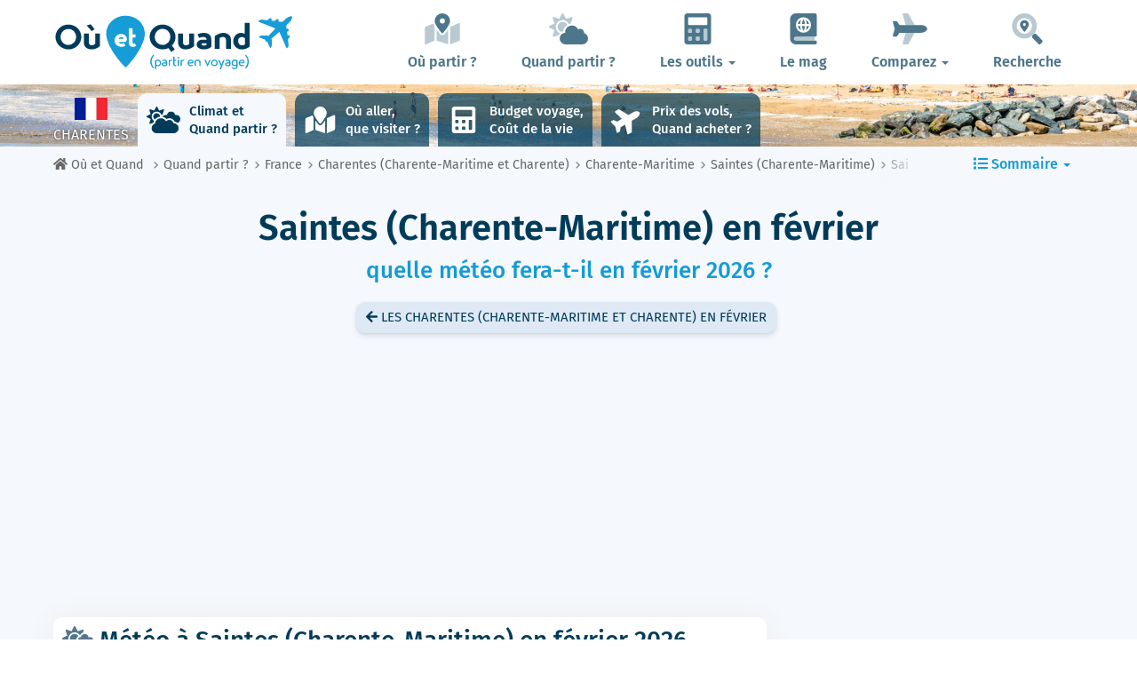

--- FILE ---
content_type: text/html; charset=UTF-8
request_url: https://www.ou-et-quand.net/partir/quand/france/charentes/saintes-charente-maritime/mois/fevrier/
body_size: 29206
content:
<!DOCTYPE html>
    <html lang="fr">
	<head>
	<title>Météo Saintes en Février 2026 : Température et Climat | Charentes | Où et Quand</title>
<meta charset="utf-8">
<meta http-equiv="X-UA-Compatible" content="IE=edge">
<meta name="viewport" content="width=device-width, initial-scale=1">
<meta name="description" content="Le climat à Saintes (Charente-Maritime) dans les Charentes (Charente-Maritime et Charente) en Février est-il favorable ? Découvrez la météo prévue en Février.">
<meta name="author" content="Des Clics Nomades">
<meta property="og:title" content="Météo Saintes en Février 2026 : Température et Climat | Charentes" />
<meta property="og:description" content="Le climat à Saintes (Charente-Maritime) dans les Charentes (Charente-Maritime et Charente) en Février est-il favorable ? Découvrez la météo prévue en Février.">
<meta property="og:image" content="https://www.ou-et-quand.net/partir/images/illustration/saintes-charente-maritime_825.jpg">
<meta property="og:site_name" content="Où et Quand">
<meta property="og:locale" content="fr_FR">
<meta property="og:updated_time" content="2025-03-01" />
<link rel="canonical" href="https://www.ou-et-quand.net/partir/quand/france/charentes/saintes-charente-maritime/mois/fevrier/" />
<meta property="og:url" content="https://www.ou-et-quand.net/partir/quand/france/charentes/saintes-charente-maritime/mois/fevrier/">
<meta property="fb:admins" content="662849463" /><script type="text/javascript" src="https://choices.consentframework.com/js/pa/22321/c/fh7P0/stub" charset="utf-8"></script>
<script>
	window.Sddan = {
		"info": {
			"si": "1",
			"tr_arr_country" : "charentes",
			"tr_arr_city" : "saintes-charente-maritime",
		}
	}
</script>
<script type="text/javascript" src="https://choices.consentframework.com/js/pa/22321/c/fh7P0/cmp" charset="utf-8" async></script>
<link href="https://www.ou-et-quand.net/partir/bootstrap/css/bootstrap.min.css" rel="stylesheet">
<script defer src="/partir/fontawesome/js/all.min.js?v=2.0.0.1622"></script>



<style type="text/css">@font-face {font-family:Fira Sans;font-style:normal;font-weight:400;src:url(/cf-fonts/s/fira-sans/5.0.18/greek/400/normal.woff2);unicode-range:U+0370-03FF;font-display:swap;}@font-face {font-family:Fira Sans;font-style:normal;font-weight:400;src:url(/cf-fonts/s/fira-sans/5.0.18/latin/400/normal.woff2);unicode-range:U+0000-00FF,U+0131,U+0152-0153,U+02BB-02BC,U+02C6,U+02DA,U+02DC,U+0304,U+0308,U+0329,U+2000-206F,U+2074,U+20AC,U+2122,U+2191,U+2193,U+2212,U+2215,U+FEFF,U+FFFD;font-display:swap;}@font-face {font-family:Fira Sans;font-style:normal;font-weight:400;src:url(/cf-fonts/s/fira-sans/5.0.18/cyrillic/400/normal.woff2);unicode-range:U+0301,U+0400-045F,U+0490-0491,U+04B0-04B1,U+2116;font-display:swap;}@font-face {font-family:Fira Sans;font-style:normal;font-weight:400;src:url(/cf-fonts/s/fira-sans/5.0.18/latin-ext/400/normal.woff2);unicode-range:U+0100-02AF,U+0304,U+0308,U+0329,U+1E00-1E9F,U+1EF2-1EFF,U+2020,U+20A0-20AB,U+20AD-20CF,U+2113,U+2C60-2C7F,U+A720-A7FF;font-display:swap;}@font-face {font-family:Fira Sans;font-style:normal;font-weight:400;src:url(/cf-fonts/s/fira-sans/5.0.18/vietnamese/400/normal.woff2);unicode-range:U+0102-0103,U+0110-0111,U+0128-0129,U+0168-0169,U+01A0-01A1,U+01AF-01B0,U+0300-0301,U+0303-0304,U+0308-0309,U+0323,U+0329,U+1EA0-1EF9,U+20AB;font-display:swap;}@font-face {font-family:Fira Sans;font-style:normal;font-weight:400;src:url(/cf-fonts/s/fira-sans/5.0.18/greek-ext/400/normal.woff2);unicode-range:U+1F00-1FFF;font-display:swap;}@font-face {font-family:Fira Sans;font-style:normal;font-weight:400;src:url(/cf-fonts/s/fira-sans/5.0.18/cyrillic-ext/400/normal.woff2);unicode-range:U+0460-052F,U+1C80-1C88,U+20B4,U+2DE0-2DFF,U+A640-A69F,U+FE2E-FE2F;font-display:swap;}@font-face {font-family:Fira Sans;font-style:normal;font-weight:500;src:url(/cf-fonts/s/fira-sans/5.0.18/cyrillic/500/normal.woff2);unicode-range:U+0301,U+0400-045F,U+0490-0491,U+04B0-04B1,U+2116;font-display:swap;}@font-face {font-family:Fira Sans;font-style:normal;font-weight:500;src:url(/cf-fonts/s/fira-sans/5.0.18/cyrillic-ext/500/normal.woff2);unicode-range:U+0460-052F,U+1C80-1C88,U+20B4,U+2DE0-2DFF,U+A640-A69F,U+FE2E-FE2F;font-display:swap;}@font-face {font-family:Fira Sans;font-style:normal;font-weight:500;src:url(/cf-fonts/s/fira-sans/5.0.18/greek-ext/500/normal.woff2);unicode-range:U+1F00-1FFF;font-display:swap;}@font-face {font-family:Fira Sans;font-style:normal;font-weight:500;src:url(/cf-fonts/s/fira-sans/5.0.18/latin-ext/500/normal.woff2);unicode-range:U+0100-02AF,U+0304,U+0308,U+0329,U+1E00-1E9F,U+1EF2-1EFF,U+2020,U+20A0-20AB,U+20AD-20CF,U+2113,U+2C60-2C7F,U+A720-A7FF;font-display:swap;}@font-face {font-family:Fira Sans;font-style:normal;font-weight:500;src:url(/cf-fonts/s/fira-sans/5.0.18/vietnamese/500/normal.woff2);unicode-range:U+0102-0103,U+0110-0111,U+0128-0129,U+0168-0169,U+01A0-01A1,U+01AF-01B0,U+0300-0301,U+0303-0304,U+0308-0309,U+0323,U+0329,U+1EA0-1EF9,U+20AB;font-display:swap;}@font-face {font-family:Fira Sans;font-style:normal;font-weight:500;src:url(/cf-fonts/s/fira-sans/5.0.18/latin/500/normal.woff2);unicode-range:U+0000-00FF,U+0131,U+0152-0153,U+02BB-02BC,U+02C6,U+02DA,U+02DC,U+0304,U+0308,U+0329,U+2000-206F,U+2074,U+20AC,U+2122,U+2191,U+2193,U+2212,U+2215,U+FEFF,U+FFFD;font-display:swap;}@font-face {font-family:Fira Sans;font-style:normal;font-weight:500;src:url(/cf-fonts/s/fira-sans/5.0.18/greek/500/normal.woff2);unicode-range:U+0370-03FF;font-display:swap;}@font-face {font-family:Fira Sans;font-style:normal;font-weight:600;src:url(/cf-fonts/s/fira-sans/5.0.18/greek/600/normal.woff2);unicode-range:U+0370-03FF;font-display:swap;}@font-face {font-family:Fira Sans;font-style:normal;font-weight:600;src:url(/cf-fonts/s/fira-sans/5.0.18/latin-ext/600/normal.woff2);unicode-range:U+0100-02AF,U+0304,U+0308,U+0329,U+1E00-1E9F,U+1EF2-1EFF,U+2020,U+20A0-20AB,U+20AD-20CF,U+2113,U+2C60-2C7F,U+A720-A7FF;font-display:swap;}@font-face {font-family:Fira Sans;font-style:normal;font-weight:600;src:url(/cf-fonts/s/fira-sans/5.0.18/vietnamese/600/normal.woff2);unicode-range:U+0102-0103,U+0110-0111,U+0128-0129,U+0168-0169,U+01A0-01A1,U+01AF-01B0,U+0300-0301,U+0303-0304,U+0308-0309,U+0323,U+0329,U+1EA0-1EF9,U+20AB;font-display:swap;}@font-face {font-family:Fira Sans;font-style:normal;font-weight:600;src:url(/cf-fonts/s/fira-sans/5.0.18/latin/600/normal.woff2);unicode-range:U+0000-00FF,U+0131,U+0152-0153,U+02BB-02BC,U+02C6,U+02DA,U+02DC,U+0304,U+0308,U+0329,U+2000-206F,U+2074,U+20AC,U+2122,U+2191,U+2193,U+2212,U+2215,U+FEFF,U+FFFD;font-display:swap;}@font-face {font-family:Fira Sans;font-style:normal;font-weight:600;src:url(/cf-fonts/s/fira-sans/5.0.18/cyrillic/600/normal.woff2);unicode-range:U+0301,U+0400-045F,U+0490-0491,U+04B0-04B1,U+2116;font-display:swap;}@font-face {font-family:Fira Sans;font-style:normal;font-weight:600;src:url(/cf-fonts/s/fira-sans/5.0.18/cyrillic-ext/600/normal.woff2);unicode-range:U+0460-052F,U+1C80-1C88,U+20B4,U+2DE0-2DFF,U+A640-A69F,U+FE2E-FE2F;font-display:swap;}@font-face {font-family:Fira Sans;font-style:normal;font-weight:600;src:url(/cf-fonts/s/fira-sans/5.0.18/greek-ext/600/normal.woff2);unicode-range:U+1F00-1FFF;font-display:swap;}@font-face {font-family:Fira Sans;font-style:normal;font-weight:700;src:url(/cf-fonts/s/fira-sans/5.0.18/greek-ext/700/normal.woff2);unicode-range:U+1F00-1FFF;font-display:swap;}@font-face {font-family:Fira Sans;font-style:normal;font-weight:700;src:url(/cf-fonts/s/fira-sans/5.0.18/latin/700/normal.woff2);unicode-range:U+0000-00FF,U+0131,U+0152-0153,U+02BB-02BC,U+02C6,U+02DA,U+02DC,U+0304,U+0308,U+0329,U+2000-206F,U+2074,U+20AC,U+2122,U+2191,U+2193,U+2212,U+2215,U+FEFF,U+FFFD;font-display:swap;}@font-face {font-family:Fira Sans;font-style:normal;font-weight:700;src:url(/cf-fonts/s/fira-sans/5.0.18/latin-ext/700/normal.woff2);unicode-range:U+0100-02AF,U+0304,U+0308,U+0329,U+1E00-1E9F,U+1EF2-1EFF,U+2020,U+20A0-20AB,U+20AD-20CF,U+2113,U+2C60-2C7F,U+A720-A7FF;font-display:swap;}@font-face {font-family:Fira Sans;font-style:normal;font-weight:700;src:url(/cf-fonts/s/fira-sans/5.0.18/vietnamese/700/normal.woff2);unicode-range:U+0102-0103,U+0110-0111,U+0128-0129,U+0168-0169,U+01A0-01A1,U+01AF-01B0,U+0300-0301,U+0303-0304,U+0308-0309,U+0323,U+0329,U+1EA0-1EF9,U+20AB;font-display:swap;}@font-face {font-family:Fira Sans;font-style:normal;font-weight:700;src:url(/cf-fonts/s/fira-sans/5.0.18/cyrillic-ext/700/normal.woff2);unicode-range:U+0460-052F,U+1C80-1C88,U+20B4,U+2DE0-2DFF,U+A640-A69F,U+FE2E-FE2F;font-display:swap;}@font-face {font-family:Fira Sans;font-style:normal;font-weight:700;src:url(/cf-fonts/s/fira-sans/5.0.18/cyrillic/700/normal.woff2);unicode-range:U+0301,U+0400-045F,U+0490-0491,U+04B0-04B1,U+2116;font-display:swap;}@font-face {font-family:Fira Sans;font-style:normal;font-weight:700;src:url(/cf-fonts/s/fira-sans/5.0.18/greek/700/normal.woff2);unicode-range:U+0370-03FF;font-display:swap;}@font-face {font-family:Fira Sans;font-style:normal;font-weight:800;src:url(/cf-fonts/s/fira-sans/5.0.18/latin/800/normal.woff2);unicode-range:U+0000-00FF,U+0131,U+0152-0153,U+02BB-02BC,U+02C6,U+02DA,U+02DC,U+0304,U+0308,U+0329,U+2000-206F,U+2074,U+20AC,U+2122,U+2191,U+2193,U+2212,U+2215,U+FEFF,U+FFFD;font-display:swap;}@font-face {font-family:Fira Sans;font-style:normal;font-weight:800;src:url(/cf-fonts/s/fira-sans/5.0.18/latin-ext/800/normal.woff2);unicode-range:U+0100-02AF,U+0304,U+0308,U+0329,U+1E00-1E9F,U+1EF2-1EFF,U+2020,U+20A0-20AB,U+20AD-20CF,U+2113,U+2C60-2C7F,U+A720-A7FF;font-display:swap;}@font-face {font-family:Fira Sans;font-style:normal;font-weight:800;src:url(/cf-fonts/s/fira-sans/5.0.18/vietnamese/800/normal.woff2);unicode-range:U+0102-0103,U+0110-0111,U+0128-0129,U+0168-0169,U+01A0-01A1,U+01AF-01B0,U+0300-0301,U+0303-0304,U+0308-0309,U+0323,U+0329,U+1EA0-1EF9,U+20AB;font-display:swap;}@font-face {font-family:Fira Sans;font-style:normal;font-weight:800;src:url(/cf-fonts/s/fira-sans/5.0.18/cyrillic/800/normal.woff2);unicode-range:U+0301,U+0400-045F,U+0490-0491,U+04B0-04B1,U+2116;font-display:swap;}@font-face {font-family:Fira Sans;font-style:normal;font-weight:800;src:url(/cf-fonts/s/fira-sans/5.0.18/greek/800/normal.woff2);unicode-range:U+0370-03FF;font-display:swap;}@font-face {font-family:Fira Sans;font-style:normal;font-weight:800;src:url(/cf-fonts/s/fira-sans/5.0.18/greek-ext/800/normal.woff2);unicode-range:U+1F00-1FFF;font-display:swap;}@font-face {font-family:Fira Sans;font-style:normal;font-weight:800;src:url(/cf-fonts/s/fira-sans/5.0.18/cyrillic-ext/800/normal.woff2);unicode-range:U+0460-052F,U+1C80-1C88,U+20B4,U+2DE0-2DFF,U+A640-A69F,U+FE2E-FE2F;font-display:swap;}</style>


<link href="https://www.ou-et-quand.net/partir/css/styles.min.css?v=2.0.0.1622" rel="stylesheet" />

   

<link rel="shortcut icon" type="image/x-icon" href="https://www.ou-et-quand.net/partir/images/favicon.png" />
<link rel="apple-touch-icon" sizes="114x114" href="https://www.ou-et-quand.net/partir/images/favicon-114.png" />
<link rel="apple-touch-icon" sizes="72x72" href="https://www.ou-et-quand.net/partir/images/favicon-72.png" />
<link rel="apple-touch-icon" href="https://www.ou-et-quand.net/partir/images/favicon-57.png" />


<script type="application/ld+json">
{
  "@context": "https://schema.org",
  "@graph": [
    {
      "@type": "WebPage",
      "@id": "https://www.ou-et-quand.net/partir/quand/france/charentes/saintes-charente-maritime/mois/fevrier/#webpage",
      "url": "https://www.ou-et-quand.net/partir/quand/france/charentes/saintes-charente-maritime/mois/fevrier/",
      "name": "Météo Saintes en Février 2026 : Température et Climat | Charentes",
      "inLanguage": "fr-FR",
      "description": "Le climat à Saintes (Charente-Maritime) dans les Charentes (Charente-Maritime et Charente) en Février est-il favorable ? Découvrez la météo prévue en Février.",
      "isPartOf": { "@id": "https://www.ou-et-quand.net/#website" },
      "primaryImageOfPage": {
        "@type": "ImageObject",
        "@id": "https://www.ou-et-quand.net/partir/images/illustration/saintes-charente-maritime_825.jpg",
        "url": "https://www.ou-et-quand.net/partir/images/illustration/saintes-charente-maritime_825.jpg",
        "caption": "Saintes (Charente-Maritime)"
      },
      "about": { "@id": "https://www.ou-et-quand.net/partir/quand/france/charentes/saintes-charente-maritime/mois/fevrier/#destination" },
      "datePublished": "2017-09-11T00:00:00+02:00",
      "dateModified": "2025-03-01T00:00:00+02:00",
      "potentialAction": [
        {
          "@type": "ReadAction",
          "target": [ "https://www.ou-et-quand.net/partir/quand/france/charentes/saintes-charente-maritime/mois/fevrier/" ]
        }
      ]
    },

    {
      "@type": "Article",
      "@id": "https://www.ou-et-quand.net/partir/quand/france/charentes/saintes-charente-maritime/mois/fevrier/#article",
      "url": "https://www.ou-et-quand.net/partir/quand/france/charentes/saintes-charente-maritime/mois/fevrier/",
      "headline": "Météo Saintes en Février 2026 : Température et Climat | Charentes",
      "inLanguage": "fr-FR",
      "mainEntityOfPage": { "@id": "https://www.ou-et-quand.net/partir/quand/france/charentes/saintes-charente-maritime/mois/fevrier/#webpage" },
      "description": "Le climat à Saintes (Charente-Maritime) dans les Charentes (Charente-Maritime et Charente) en Février est-il favorable ? Découvrez la météo prévue en Février.",
      "image": [
        {
          "@type": "ImageObject",
          "@id": "https://www.ou-et-quand.net/partir/images/illustration/saintes-charente-maritime_825.jpg",
          "url": "https://www.ou-et-quand.net/partir/images/illustration/saintes-charente-maritime_825.jpg"
        }
      ],
               "author": {
          "@type": "Person",
          "@id": "https://www.ou-et-quand.net/pages/auteurs/tony/#author",
          "name": "Tony Samson",
          "url": "https://www.ou-et-quand.net/pages/auteurs/tony/",
          "sameAs": ["https://www.facebook.com/mafamillevoyage","https://www.instagram.com/mafamillevoyage/","https://www.linkedin.com/in/tony-samson/","https://www.youtube.com/channel/UCdv1Q4ENmnkFeuz_HDSFgPQ","http://www.mafamillevoyage.fr/"]
        }, 
              "publisher": {
        "@type": "Organization",
        "@id": "https://www.ou-et-quand.net/#organization"
      },
      "datePublished": "2017-09-11T00:00:00+02:00",
      "dateModified": "2025-03-01T00:00:00+02:00"
    },

        {
      "@type": "Place",
      "@id": "https://www.ou-et-quand.net/partir/quand/france/charentes/saintes-charente-maritime/mois/fevrier/#place",
      "name": "Saintes (Charente-Maritime)",
      "containedInPlace": { "@type": "Country", "name": "Charentes (Charente-Maritime et Charente)" },
      "geo": { "@type": "GeoCoordinates", "latitude": 45.750000, "longitude": -0.633330 }
    },
    {
      "@type": "TouristDestination",
      "@id": "https://www.ou-et-quand.net/partir/quand/france/charentes/saintes-charente-maritime/mois/fevrier/#destination",
      "name": "Saintes (Charente-Maritime)",
      "url": "https://www.ou-et-quand.net/partir/quand/france/charentes/saintes-charente-maritime/mois/fevrier/",
      "image": {
        "@type": "ImageObject",
        "url": "https://www.ou-et-quand.net/partir/images/illustration/saintes-charente-maritime_825.jpg"
      },
      "geo": { "@type": "GeoCoordinates", "latitude": 45.750000, "longitude": -0.633330 },
      "containedInPlace": { "@type": "Country", "name": "Charentes (Charente-Maritime et Charente)" }
    },
            {
      "@type": "Dataset",
      "@id": "https://www.ou-et-quand.net/partir/quand/france/charentes/saintes-charente-maritime/mois/fevrier/#dataset-meteo",
      "name": "Climat de Saintes (Charente-Maritime) en février",
      "description": "Températures, précipitations, et autres normales saisonnières à Saintes (Charente-Maritime)  en février.",
      "creator": { "@id": "https://www.ou-et-quand.net/#organization" },
      "inLanguage": "fr-FR",
      "spatialCoverage": { "@id": "https://www.ou-et-quand.net/partir/quand/france/charentes/saintes-charente-maritime/mois/fevrier/#place" },
      "temporalCoverage": "février",
      "measurementTechnique": "Moyennes climatiques 2014-2026",
      "license": "https://creativecommons.org/licenses/by-nc/4.0/",
      "variableMeasured": [
        { "@type": "PropertyValue", "name": "Température moyenne", "value": 8, "unitText": "°C" },{ "@type": "PropertyValue", "name": "Température maximale", "value": 11, "unitText": "°C" },{ "@type": "PropertyValue", "name": "Température minimale", "value": 5, "unitText": "°C" },{ "@type": "PropertyValue", "name": "Nombre de jours à -0°", "value": 5, "unitText": " jour(s)" },{ "@type": "PropertyValue", "name": "Vitesse du vent", "value": 23, "unitText": "km/h" },{ "@type": "PropertyValue", "name": "Précipitations", "value": 85, "unitText": "mm" },{ "@type": "PropertyValue", "name": "Nombre de jours de précipitations", "value": 6, "unitText": " jour(s)" },{ "@type": "PropertyValue", "name": "Chutes de neige", "value": 4.7, "unitText": "cm" },{ "@type": "PropertyValue", "name": "Humidité", "value": 88, "unitText": "%" },{ "@type": "PropertyValue", "name": "Visibilité", "value": 9.04, "unitText": "km" },{ "@type": "PropertyValue", "name": "Couverture nuageuse", "value": 46, "unitText": "%" },{ "@type": "PropertyValue", "name": "Indice UV", "value": 3, "unitText": "" },{ "@type": "PropertyValue", "name": "Ensoleillement quotidien", "value": 9, "unitText": "h" }      ]
    },
        {
      "@type": "Organization",
      "@id": "https://www.ou-et-quand.net/#organization",
      "name": "Où et Quand",
      "legalName": "Des Clics Nomades",
      "url": "https://www.ou-et-quand.net/",
      "logo": {
        "@type": "ImageObject",
        "@id": "https://www.ou-et-quand.net/#logo",
        "url": "https://www.ou-et-quand.net/partir/images/logo-ouetquand-v3.png",
        "width": 461,
        "height": 111
      },
      "sameAs": [
        "https://www.facebook.com/ouetquandpartir",
        "https://twitter.com/ouetquandpartir"
      ]
    },

    {
      "@type": "WebSite",
      "@id": "https://www.ou-et-quand.net/#website",
      "url": "https://www.ou-et-quand.net/",
      "name": "Où et Quand",
      "publisher": { "@id": "https://www.ou-et-quand.net/#organization" },
      "potentialAction": {
        "@type": "SearchAction",
        "target": "https://www.ou-et-quand.net/pages/google/?q={search_term_string}",
        "query-input": "required name=search_term_string"
      }
    }
  ]
}
</script>

	<!-- OPTIDIGITAL -->
	

  <script async="" type="text/javascript" src="https://securepubads.g.doubleclick.net/tag/js/gpt.js"></script>
  <script>
        var optidigitalQueue = optidigitalQueue || {};
        optidigitalQueue.cmd = optidigitalQueue.cmd || [];
  </script>
	<script type='text/javascript'
        id='optidigital-ad-init'
        async
        data-config='{"adUnit": "/264817739/ou-et-quand.net/when-to-go-city-month"}'
        src='//scripts.opti-digital.com/tags/?site=ou-et-quand'>
   </script>
 	
  	 
  <!-- Stay22 -->
  <script>
  (function (s, t, a, y, twenty, two) {
    s.Stay22 = s.Stay22 || {};
    s.Stay22.params = { lmaID: '68e3cae024ecc1f8e80ca93e' };
    twenty = t.createElement(a);
    two = t.getElementsByTagName(a)[0];
    twenty.async = 1;
    twenty.src = y;
    two.parentNode.insertBefore(twenty, two);
  })(window, document, 'script', 'https://scripts.stay22.com/letmeallez.js');
  </script>

	<!-- Google Analytics -->
	<script async src="https://www.googletagmanager.com/gtag/js?id=UA-53541197-1"></script>
	<script>
	  window.dataLayer = window.dataLayer || [];
	  function gtag(){dataLayer.push(arguments);}
	  gtag('js', new Date()); 
	  gtag('config', 'UA-53541197-1');
	</script>



	<script async src="https://fundingchoicesmessages.google.com/i/pub-5891689058172513?ers=1" nonce="0EBiH7t-0l6mbYJ31-_Fng"></script><script nonce="0EBiH7t-0l6mbYJ31-_Fng">(function() {function signalGooglefcPresent() {if (!window.frames['googlefcPresent']) {if (document.body) {const iframe = document.createElement('iframe'); iframe.style = 'width: 0; height: 0; border: none; z-index: -1000; left: -1000px; top: -1000px;'; iframe.style.display = 'none'; iframe.name = 'googlefcPresent'; document.body.appendChild(iframe);} else {setTimeout(signalGooglefcPresent, 0);}}}signalGooglefcPresent();})();</script>
	<script>(function(){'use strict';function aa(a){var b=0;return function(){return b<a.length?{done:!1,value:a[b++]}:{done:!0}}}var ba="function"==typeof Object.defineProperties?Object.defineProperty:function(a,b,c){if(a==Array.prototype||a==Object.prototype)return a;a[b]=c.value;return a};
function ca(a){a=["object"==typeof globalThis&&globalThis,a,"object"==typeof window&&window,"object"==typeof self&&self,"object"==typeof global&&global];for(var b=0;b<a.length;++b){var c=a[b];if(c&&c.Math==Math)return c}throw Error("Cannot find global object");}var da=ca(this);function k(a,b){if(b)a:{var c=da;a=a.split(".");for(var d=0;d<a.length-1;d++){var e=a[d];if(!(e in c))break a;c=c[e]}a=a[a.length-1];d=c[a];b=b(d);b!=d&&null!=b&&ba(c,a,{configurable:!0,writable:!0,value:b})}}
function ea(a){return a.raw=a}function m(a){var b="undefined"!=typeof Symbol&&Symbol.iterator&&a[Symbol.iterator];if(b)return b.call(a);if("number"==typeof a.length)return{next:aa(a)};throw Error(String(a)+" is not an iterable or ArrayLike");}function fa(a){for(var b,c=[];!(b=a.next()).done;)c.push(b.value);return c}var ha="function"==typeof Object.create?Object.create:function(a){function b(){}b.prototype=a;return new b},n;
if("function"==typeof Object.setPrototypeOf)n=Object.setPrototypeOf;else{var q;a:{var ia={a:!0},ja={};try{ja.__proto__=ia;q=ja.a;break a}catch(a){}q=!1}n=q?function(a,b){a.__proto__=b;if(a.__proto__!==b)throw new TypeError(a+" is not extensible");return a}:null}var ka=n;
function r(a,b){a.prototype=ha(b.prototype);a.prototype.constructor=a;if(ka)ka(a,b);else for(var c in b)if("prototype"!=c)if(Object.defineProperties){var d=Object.getOwnPropertyDescriptor(b,c);d&&Object.defineProperty(a,c,d)}else a[c]=b[c];a.A=b.prototype}function la(){for(var a=Number(this),b=[],c=a;c<arguments.length;c++)b[c-a]=arguments[c];return b}k("Number.MAX_SAFE_INTEGER",function(){return 9007199254740991});
k("Number.isFinite",function(a){return a?a:function(b){return"number"!==typeof b?!1:!isNaN(b)&&Infinity!==b&&-Infinity!==b}});k("Number.isInteger",function(a){return a?a:function(b){return Number.isFinite(b)?b===Math.floor(b):!1}});k("Number.isSafeInteger",function(a){return a?a:function(b){return Number.isInteger(b)&&Math.abs(b)<=Number.MAX_SAFE_INTEGER}});
k("Math.trunc",function(a){return a?a:function(b){b=Number(b);if(isNaN(b)||Infinity===b||-Infinity===b||0===b)return b;var c=Math.floor(Math.abs(b));return 0>b?-c:c}});k("Object.is",function(a){return a?a:function(b,c){return b===c?0!==b||1/b===1/c:b!==b&&c!==c}});k("Array.prototype.includes",function(a){return a?a:function(b,c){var d=this;d instanceof String&&(d=String(d));var e=d.length;c=c||0;for(0>c&&(c=Math.max(c+e,0));c<e;c++){var f=d[c];if(f===b||Object.is(f,b))return!0}return!1}});
k("String.prototype.includes",function(a){return a?a:function(b,c){if(null==this)throw new TypeError("The 'this' value for String.prototype.includes must not be null or undefined");if(b instanceof RegExp)throw new TypeError("First argument to String.prototype.includes must not be a regular expression");return-1!==this.indexOf(b,c||0)}});/*

 Copyright The Closure Library Authors.
 SPDX-License-Identifier: Apache-2.0
*/
var t=this||self;function v(a){return a};var w,x;a:{for(var ma=["CLOSURE_FLAGS"],y=t,z=0;z<ma.length;z++)if(y=y[ma[z]],null==y){x=null;break a}x=y}var na=x&&x[610401301];w=null!=na?na:!1;var A,oa=t.navigator;A=oa?oa.userAgentData||null:null;function B(a){return w?A?A.brands.some(function(b){return(b=b.brand)&&-1!=b.indexOf(a)}):!1:!1}function C(a){var b;a:{if(b=t.navigator)if(b=b.userAgent)break a;b=""}return-1!=b.indexOf(a)};function D(){return w?!!A&&0<A.brands.length:!1}function E(){return D()?B("Chromium"):(C("Chrome")||C("CriOS"))&&!(D()?0:C("Edge"))||C("Silk")};var pa=D()?!1:C("Trident")||C("MSIE");!C("Android")||E();E();C("Safari")&&(E()||(D()?0:C("Coast"))||(D()?0:C("Opera"))||(D()?0:C("Edge"))||(D()?B("Microsoft Edge"):C("Edg/"))||D()&&B("Opera"));var qa={},F=null;var ra="undefined"!==typeof Uint8Array,sa=!pa&&"function"===typeof btoa;function G(){return"function"===typeof BigInt};var H=0,I=0;function ta(a){var b=0>a;a=Math.abs(a);var c=a>>>0;a=Math.floor((a-c)/4294967296);b&&(c=m(ua(c,a)),b=c.next().value,a=c.next().value,c=b);H=c>>>0;I=a>>>0}function va(a,b){b>>>=0;a>>>=0;if(2097151>=b)var c=""+(4294967296*b+a);else G()?c=""+(BigInt(b)<<BigInt(32)|BigInt(a)):(c=(a>>>24|b<<8)&16777215,b=b>>16&65535,a=(a&16777215)+6777216*c+6710656*b,c+=8147497*b,b*=2,1E7<=a&&(c+=Math.floor(a/1E7),a%=1E7),1E7<=c&&(b+=Math.floor(c/1E7),c%=1E7),c=b+wa(c)+wa(a));return c}
function wa(a){a=String(a);return"0000000".slice(a.length)+a}function ua(a,b){b=~b;a?a=~a+1:b+=1;return[a,b]};var J;J="function"===typeof Symbol&&"symbol"===typeof Symbol()?Symbol():void 0;var xa=J?function(a,b){a[J]|=b}:function(a,b){void 0!==a.g?a.g|=b:Object.defineProperties(a,{g:{value:b,configurable:!0,writable:!0,enumerable:!1}})},K=J?function(a){return a[J]|0}:function(a){return a.g|0},L=J?function(a){return a[J]}:function(a){return a.g},M=J?function(a,b){a[J]=b;return a}:function(a,b){void 0!==a.g?a.g=b:Object.defineProperties(a,{g:{value:b,configurable:!0,writable:!0,enumerable:!1}});return a};function ya(a,b){M(b,(a|0)&-14591)}function za(a,b){M(b,(a|34)&-14557)}
function Aa(a){a=a>>14&1023;return 0===a?536870912:a};var N={},Ba={};function Ca(a){return!(!a||"object"!==typeof a||a.g!==Ba)}function Da(a){return null!==a&&"object"===typeof a&&!Array.isArray(a)&&a.constructor===Object}function P(a,b,c){if(!Array.isArray(a)||a.length)return!1;var d=K(a);if(d&1)return!0;if(!(b&&(Array.isArray(b)?b.includes(c):b.has(c))))return!1;M(a,d|1);return!0}Object.freeze(new function(){});Object.freeze(new function(){});var Ea=/^-?([1-9][0-9]*|0)(\.[0-9]+)?$/;var Q;function Fa(a,b){Q=b;a=new a(b);Q=void 0;return a}
function R(a,b,c){null==a&&(a=Q);Q=void 0;if(null==a){var d=96;c?(a=[c],d|=512):a=[];b&&(d=d&-16760833|(b&1023)<<14)}else{if(!Array.isArray(a))throw Error();d=K(a);if(d&64)return a;d|=64;if(c&&(d|=512,c!==a[0]))throw Error();a:{c=a;var e=c.length;if(e){var f=e-1;if(Da(c[f])){d|=256;b=f-(+!!(d&512)-1);if(1024<=b)throw Error();d=d&-16760833|(b&1023)<<14;break a}}if(b){b=Math.max(b,e-(+!!(d&512)-1));if(1024<b)throw Error();d=d&-16760833|(b&1023)<<14}}}M(a,d);return a};function Ga(a){switch(typeof a){case "number":return isFinite(a)?a:String(a);case "boolean":return a?1:0;case "object":if(a)if(Array.isArray(a)){if(P(a,void 0,0))return}else if(ra&&null!=a&&a instanceof Uint8Array){if(sa){for(var b="",c=0,d=a.length-10240;c<d;)b+=String.fromCharCode.apply(null,a.subarray(c,c+=10240));b+=String.fromCharCode.apply(null,c?a.subarray(c):a);a=btoa(b)}else{void 0===b&&(b=0);if(!F){F={};c="ABCDEFGHIJKLMNOPQRSTUVWXYZabcdefghijklmnopqrstuvwxyz0123456789".split("");d=["+/=",
"+/","-_=","-_.","-_"];for(var e=0;5>e;e++){var f=c.concat(d[e].split(""));qa[e]=f;for(var g=0;g<f.length;g++){var h=f[g];void 0===F[h]&&(F[h]=g)}}}b=qa[b];c=Array(Math.floor(a.length/3));d=b[64]||"";for(e=f=0;f<a.length-2;f+=3){var l=a[f],p=a[f+1];h=a[f+2];g=b[l>>2];l=b[(l&3)<<4|p>>4];p=b[(p&15)<<2|h>>6];h=b[h&63];c[e++]=g+l+p+h}g=0;h=d;switch(a.length-f){case 2:g=a[f+1],h=b[(g&15)<<2]||d;case 1:a=a[f],c[e]=b[a>>2]+b[(a&3)<<4|g>>4]+h+d}a=c.join("")}return a}}return a};function Ha(a,b,c){a=Array.prototype.slice.call(a);var d=a.length,e=b&256?a[d-1]:void 0;d+=e?-1:0;for(b=b&512?1:0;b<d;b++)a[b]=c(a[b]);if(e){b=a[b]={};for(var f in e)Object.prototype.hasOwnProperty.call(e,f)&&(b[f]=c(e[f]))}return a}function Ia(a,b,c,d,e){if(null!=a){if(Array.isArray(a))a=P(a,void 0,0)?void 0:e&&K(a)&2?a:Ja(a,b,c,void 0!==d,e);else if(Da(a)){var f={},g;for(g in a)Object.prototype.hasOwnProperty.call(a,g)&&(f[g]=Ia(a[g],b,c,d,e));a=f}else a=b(a,d);return a}}
function Ja(a,b,c,d,e){var f=d||c?K(a):0;d=d?!!(f&32):void 0;a=Array.prototype.slice.call(a);for(var g=0;g<a.length;g++)a[g]=Ia(a[g],b,c,d,e);c&&c(f,a);return a}function Ka(a){return a.s===N?a.toJSON():Ga(a)};function La(a,b,c){c=void 0===c?za:c;if(null!=a){if(ra&&a instanceof Uint8Array)return b?a:new Uint8Array(a);if(Array.isArray(a)){var d=K(a);if(d&2)return a;b&&(b=0===d||!!(d&32)&&!(d&64||!(d&16)));return b?M(a,(d|34)&-12293):Ja(a,La,d&4?za:c,!0,!0)}a.s===N&&(c=a.h,d=L(c),a=d&2?a:Fa(a.constructor,Ma(c,d,!0)));return a}}function Ma(a,b,c){var d=c||b&2?za:ya,e=!!(b&32);a=Ha(a,b,function(f){return La(f,e,d)});xa(a,32|(c?2:0));return a};function Na(a,b){a=a.h;return Oa(a,L(a),b)}function Oa(a,b,c,d){if(-1===c)return null;if(c>=Aa(b)){if(b&256)return a[a.length-1][c]}else{var e=a.length;if(d&&b&256&&(d=a[e-1][c],null!=d))return d;b=c+(+!!(b&512)-1);if(b<e)return a[b]}}function Pa(a,b,c,d,e){var f=Aa(b);if(c>=f||e){var g=b;if(b&256)e=a[a.length-1];else{if(null==d)return;e=a[f+(+!!(b&512)-1)]={};g|=256}e[c]=d;c<f&&(a[c+(+!!(b&512)-1)]=void 0);g!==b&&M(a,g)}else a[c+(+!!(b&512)-1)]=d,b&256&&(a=a[a.length-1],c in a&&delete a[c])}
function Qa(a,b){var c=Ra;var d=void 0===d?!1:d;var e=a.h;var f=L(e),g=Oa(e,f,b,d);if(null!=g&&"object"===typeof g&&g.s===N)c=g;else if(Array.isArray(g)){var h=K(g),l=h;0===l&&(l|=f&32);l|=f&2;l!==h&&M(g,l);c=new c(g)}else c=void 0;c!==g&&null!=c&&Pa(e,f,b,c,d);e=c;if(null==e)return e;a=a.h;f=L(a);f&2||(g=e,c=g.h,h=L(c),g=h&2?Fa(g.constructor,Ma(c,h,!1)):g,g!==e&&(e=g,Pa(a,f,b,e,d)));return e}function Sa(a,b){a=Na(a,b);return null==a||"string"===typeof a?a:void 0}
function Ta(a,b){var c=void 0===c?0:c;a=Na(a,b);if(null!=a)if(b=typeof a,"number"===b?Number.isFinite(a):"string"!==b?0:Ea.test(a))if("number"===typeof a){if(a=Math.trunc(a),!Number.isSafeInteger(a)){ta(a);b=H;var d=I;if(a=d&2147483648)b=~b+1>>>0,d=~d>>>0,0==b&&(d=d+1>>>0);b=4294967296*d+(b>>>0);a=a?-b:b}}else if(b=Math.trunc(Number(a)),Number.isSafeInteger(b))a=String(b);else{if(b=a.indexOf("."),-1!==b&&(a=a.substring(0,b)),!("-"===a[0]?20>a.length||20===a.length&&-922337<Number(a.substring(0,7)):
19>a.length||19===a.length&&922337>Number(a.substring(0,6)))){if(16>a.length)ta(Number(a));else if(G())a=BigInt(a),H=Number(a&BigInt(4294967295))>>>0,I=Number(a>>BigInt(32)&BigInt(4294967295));else{b=+("-"===a[0]);I=H=0;d=a.length;for(var e=b,f=(d-b)%6+b;f<=d;e=f,f+=6)e=Number(a.slice(e,f)),I*=1E6,H=1E6*H+e,4294967296<=H&&(I+=Math.trunc(H/4294967296),I>>>=0,H>>>=0);b&&(b=m(ua(H,I)),a=b.next().value,b=b.next().value,H=a,I=b)}a=H;b=I;b&2147483648?G()?a=""+(BigInt(b|0)<<BigInt(32)|BigInt(a>>>0)):(b=
m(ua(a,b)),a=b.next().value,b=b.next().value,a="-"+va(a,b)):a=va(a,b)}}else a=void 0;return null!=a?a:c}function S(a,b){a=Sa(a,b);return null!=a?a:""};function T(a,b,c){this.h=R(a,b,c)}T.prototype.toJSON=function(){return Ua(this,Ja(this.h,Ka,void 0,void 0,!1),!0)};T.prototype.s=N;T.prototype.toString=function(){return Ua(this,this.h,!1).toString()};
function Ua(a,b,c){var d=a.constructor.v,e=L(c?a.h:b);a=b.length;if(!a)return b;var f;if(Da(c=b[a-1])){a:{var g=c;var h={},l=!1,p;for(p in g)if(Object.prototype.hasOwnProperty.call(g,p)){var u=g[p];if(Array.isArray(u)){var jb=u;if(P(u,d,+p)||Ca(u)&&0===u.size)u=null;u!=jb&&(l=!0)}null!=u?h[p]=u:l=!0}if(l){for(var O in h){g=h;break a}g=null}}g!=c&&(f=!0);a--}for(p=+!!(e&512)-1;0<a;a--){O=a-1;c=b[O];O-=p;if(!(null==c||P(c,d,O)||Ca(c)&&0===c.size))break;var kb=!0}if(!f&&!kb)return b;b=Array.prototype.slice.call(b,
0,a);g&&b.push(g);return b};function Va(a){return function(b){if(null==b||""==b)b=new a;else{b=JSON.parse(b);if(!Array.isArray(b))throw Error(void 0);xa(b,32);b=Fa(a,b)}return b}};function Wa(a){this.h=R(a)}r(Wa,T);var Xa=Va(Wa);var U;function V(a){this.g=a}V.prototype.toString=function(){return this.g+""};var Ya={};function Za(a){if(void 0===U){var b=null;var c=t.trustedTypes;if(c&&c.createPolicy){try{b=c.createPolicy("goog#html",{createHTML:v,createScript:v,createScriptURL:v})}catch(d){t.console&&t.console.error(d.message)}U=b}else U=b}a=(b=U)?b.createScriptURL(a):a;return new V(a,Ya)};function $a(){return Math.floor(2147483648*Math.random()).toString(36)+Math.abs(Math.floor(2147483648*Math.random())^Date.now()).toString(36)};function ab(a,b){b=String(b);"application/xhtml+xml"===a.contentType&&(b=b.toLowerCase());return a.createElement(b)}function bb(a){this.g=a||t.document||document};/*

 SPDX-License-Identifier: Apache-2.0
*/
function cb(a,b){a.src=b instanceof V&&b.constructor===V?b.g:"type_error:TrustedResourceUrl";var c,d;(c=(b=null==(d=(c=(a.ownerDocument&&a.ownerDocument.defaultView||window).document).querySelector)?void 0:d.call(c,"script[nonce]"))?b.nonce||b.getAttribute("nonce")||"":"")&&a.setAttribute("nonce",c)};function db(a){a=void 0===a?document:a;return a.createElement("script")};function eb(a,b,c,d,e,f){try{var g=a.g,h=db(g);h.async=!0;cb(h,b);g.head.appendChild(h);h.addEventListener("load",function(){e();d&&g.head.removeChild(h)});h.addEventListener("error",function(){0<c?eb(a,b,c-1,d,e,f):(d&&g.head.removeChild(h),f())})}catch(l){f()}};var fb=t.atob("aHR0cHM6Ly93d3cuZ3N0YXRpYy5jb20vaW1hZ2VzL2ljb25zL21hdGVyaWFsL3N5c3RlbS8xeC93YXJuaW5nX2FtYmVyXzI0ZHAucG5n"),gb=t.atob("WW91IGFyZSBzZWVpbmcgdGhpcyBtZXNzYWdlIGJlY2F1c2UgYWQgb3Igc2NyaXB0IGJsb2NraW5nIHNvZnR3YXJlIGlzIGludGVyZmVyaW5nIHdpdGggdGhpcyBwYWdlLg=="),hb=t.atob("RGlzYWJsZSBhbnkgYWQgb3Igc2NyaXB0IGJsb2NraW5nIHNvZnR3YXJlLCB0aGVuIHJlbG9hZCB0aGlzIHBhZ2Uu");function ib(a,b,c){this.i=a;this.u=b;this.o=c;this.g=null;this.j=[];this.m=!1;this.l=new bb(this.i)}
function lb(a){if(a.i.body&&!a.m){var b=function(){mb(a);t.setTimeout(function(){nb(a,3)},50)};eb(a.l,a.u,2,!0,function(){t[a.o]||b()},b);a.m=!0}}
function mb(a){for(var b=W(1,5),c=0;c<b;c++){var d=X(a);a.i.body.appendChild(d);a.j.push(d)}b=X(a);b.style.bottom="0";b.style.left="0";b.style.position="fixed";b.style.width=W(100,110).toString()+"%";b.style.zIndex=W(2147483544,2147483644).toString();b.style.backgroundColor=ob(249,259,242,252,219,229);b.style.boxShadow="0 0 12px #888";b.style.color=ob(0,10,0,10,0,10);b.style.display="flex";b.style.justifyContent="center";b.style.fontFamily="Roboto, Arial";c=X(a);c.style.width=W(80,85).toString()+
"%";c.style.maxWidth=W(750,775).toString()+"px";c.style.margin="24px";c.style.display="flex";c.style.alignItems="flex-start";c.style.justifyContent="center";d=ab(a.l.g,"IMG");d.className=$a();d.src=fb;d.alt="Warning icon";d.style.height="24px";d.style.width="24px";d.style.paddingRight="16px";var e=X(a),f=X(a);f.style.fontWeight="bold";f.textContent=gb;var g=X(a);g.textContent=hb;Y(a,e,f);Y(a,e,g);Y(a,c,d);Y(a,c,e);Y(a,b,c);a.g=b;a.i.body.appendChild(a.g);b=W(1,5);for(c=0;c<b;c++)d=X(a),a.i.body.appendChild(d),
a.j.push(d)}function Y(a,b,c){for(var d=W(1,5),e=0;e<d;e++){var f=X(a);b.appendChild(f)}b.appendChild(c);c=W(1,5);for(d=0;d<c;d++)e=X(a),b.appendChild(e)}function W(a,b){return Math.floor(a+Math.random()*(b-a))}function ob(a,b,c,d,e,f){return"rgb("+W(Math.max(a,0),Math.min(b,255)).toString()+","+W(Math.max(c,0),Math.min(d,255)).toString()+","+W(Math.max(e,0),Math.min(f,255)).toString()+")"}function X(a){a=ab(a.l.g,"DIV");a.className=$a();return a}
function nb(a,b){0>=b||null!=a.g&&0!==a.g.offsetHeight&&0!==a.g.offsetWidth||(pb(a),mb(a),t.setTimeout(function(){nb(a,b-1)},50))}function pb(a){for(var b=m(a.j),c=b.next();!c.done;c=b.next())(c=c.value)&&c.parentNode&&c.parentNode.removeChild(c);a.j=[];(b=a.g)&&b.parentNode&&b.parentNode.removeChild(b);a.g=null};function qb(a,b,c,d,e){function f(l){document.body?g(document.body):0<l?t.setTimeout(function(){f(l-1)},e):b()}function g(l){l.appendChild(h);t.setTimeout(function(){h?(0!==h.offsetHeight&&0!==h.offsetWidth?b():a(),h.parentNode&&h.parentNode.removeChild(h)):a()},d)}var h=rb(c);f(3)}function rb(a){var b=document.createElement("div");b.className=a;b.style.width="1px";b.style.height="1px";b.style.position="absolute";b.style.left="-10000px";b.style.top="-10000px";b.style.zIndex="-10000";return b};function Ra(a){this.h=R(a)}r(Ra,T);function sb(a){this.h=R(a)}r(sb,T);var tb=Va(sb);function ub(a){var b=la.apply(1,arguments);if(0===b.length)return Za(a[0]);for(var c=a[0],d=0;d<b.length;d++)c+=encodeURIComponent(b[d])+a[d+1];return Za(c)};function vb(a){if(!a)return null;a=Sa(a,4);var b;null===a||void 0===a?b=null:b=Za(a);return b};var wb=ea([""]),xb=ea([""]);function yb(a,b){this.m=a;this.o=new bb(a.document);this.g=b;this.j=S(this.g,1);this.u=vb(Qa(this.g,2))||ub(wb);this.i=!1;b=vb(Qa(this.g,13))||ub(xb);this.l=new ib(a.document,b,S(this.g,12))}yb.prototype.start=function(){zb(this)};
function zb(a){Ab(a);eb(a.o,a.u,3,!1,function(){a:{var b=a.j;var c=t.btoa(b);if(c=t[c]){try{var d=Xa(t.atob(c))}catch(e){b=!1;break a}b=b===Sa(d,1)}else b=!1}b?Z(a,S(a.g,14)):(Z(a,S(a.g,8)),lb(a.l))},function(){qb(function(){Z(a,S(a.g,7));lb(a.l)},function(){return Z(a,S(a.g,6))},S(a.g,9),Ta(a.g,10),Ta(a.g,11))})}function Z(a,b){a.i||(a.i=!0,a=new a.m.XMLHttpRequest,a.open("GET",b,!0),a.send())}function Ab(a){var b=t.btoa(a.j);a.m[b]&&Z(a,S(a.g,5))};(function(a,b){t[a]=function(){var c=la.apply(0,arguments);t[a]=function(){};b.call.apply(b,[null].concat(c instanceof Array?c:fa(m(c))))}})("__h82AlnkH6D91__",function(a){"function"===typeof window.atob&&(new yb(window,tb(window.atob(a)))).start()});}).call(this);

window.__h82AlnkH6D91__("[base64]/[base64]/[base64]/[base64]");</script>
	</head>

	<body>
		
	<header>
        <div id="menu" class="navbar navbar-default">
            <div class="container">
                <div class="navbar-header">
                    <button class="navbar-toggle" data-target=".navbar-header-collapse" data-toggle="collapse" type="button">
                        <span class="sr-only"></span>
                        <span class="icon-bar"></span>
                        <span class="icon-bar"></span>
                        <span class="icon-bar"></span>
                    </button>

                   
                    <a class="navbar-brand" href="https://www.ou-et-quand.net/" title="Où et Quand partir">
                        <img src="https://www.ou-et-quand.net/partir/images/logo-ouetquand-v3.svg" alt="Logo Où et Quand Partir" onerror="this.removeAttribute('onerror'); this.src='https://www.ou-et-quand.net/partir/images/logo-ouetquand-v3.png'" width="283" height="65">
                    </a> 
                   
                </div>
                <div class="collapse navbar-collapse navbar-header-collapse">
                    <ul class="nav navbar-nav navbar-right">
                    	<li><a href="https://www.ou-et-quand.net/partir/ou/" title="Où partir ? : Les meilleures destinations mois par mois"><i class="fad fa-map-marked-alt fa-2x fa-fw fa-3x fa-fw"></i>Où partir ?</a></li><li><a href="https://www.ou-et-quand.net/partir/quand/" title="Quand partir ? : Nos fiches climat pour toutes les destinations"><i class="fad fa-cloud-sun fa-2x fa-fw fa-3x fa-fw"></i>Quand partir ?</a></li><li class="dropdown"><a href="#" class="dropdown-toggle" role="button" data-toggle="dropdown" aria-haspopup="true" aria-expanded="false"><i class="fad fa-calculator fa-3x fa-fw"></i>Les outils <span class="caret"></span></a>
								<ul class="dropdown-menu dropdown-menu-right"><li><a href="https://www.ou-et-quand.net/budget/" title="Budget voyage pour tous les pays"><i class="fad fa-calculator-alt fa-2x fa-fw fa-pull-left" aria-hidden="true"></i>Budget voyage et coût de la vie<br /><small>Calculez votre budget avec notre outil gratuit</small></a></li><li><a href="https://www.ou-et-quand.net/vols/" title="Statistiques sur les prix des vols"><i class="fad fa-plane-alt fa-2x fa-fw fa-pull-left" aria-hidden="true" data-fa-transform="rotate--30"></i>Statistiques sur les prix des vols<br /><small>Partez et achetez votre billet d'avion au meilleur prix</small></a></li><li><a href="https://www.ou-et-quand.net/heure/" title="Décalage horaire et Heure partout dans le monde"><i class="fad fa-clock fa-2x fa-fw fa-pull-left" aria-hidden="true"></i>Décalage horaire et Heure<br /><small>Anticipez le jetlag avec nos informations</small></a></li><li><a href="https://www.ou-et-quand.net/tourdumonde/itineraire/" title="Outil Voyage et Tour du monde"><i class="fad fa-route fa-2x fa-fw fa-pull-left" aria-hidden="true"></i>Outil Voyage et Tour du monde<br /><small>Préparez votre itinéraire en quelques clics</small></a></li></ul></li><li><a href="https://mag.ou-et-quand.net/" title="Le mag : Le mag voyages de ou-et-quand.net"><i class="fad fa-atlas fa-2x fa-fw fa-3x fa-fw"></i>Le mag</a></li><li class="dropdown"><a href="#" class="dropdown-toggle" role="button" data-toggle="dropdown" aria-haspopup="true" aria-expanded="false"><i class="fad fa-plane fa-2x fa-fw fa-3x fa-fw"></i>Comparez <span class="caret"></span></a>
								<ul class="dropdown-menu dropdown-menu-right"><li><a href="https://www.ou-et-quand.net/comparateur/" title="Explorez et comparez"><i class="fas fa-globe fa-2x fa-fw fa-pull-left" aria-hidden="true"></i>Explorez et comparez<br /><small>Trouvez les vols les moins chers</small></a></li><li><a href="https://www.ou-et-quand.net/comparateur/flights_skyscanner/" title="Comparez le prix des Vols"><i class="fas fa-plane-departure fa-2x fa-fw fa-pull-left" aria-hidden="true"></i>Vols<br /><small>Réservez votre vol au meilleur prix</small></a></li><li><a href="https://www.ou-et-quand.net/comparateur/hotels/" title="Comparez le prix des Hôtels"><i class="fas fa-hotel fa-2x fa-fw fa-pull-left" aria-hidden="true"></i>Hôtel<br /><small>Réservez et comparez le prix des chambres d'hôtel</small></a></li><li><a href="https://www.ou-et-quand.net/comparateur/cars/" title="omparez le prix des Locations de voiture"><i class="fas fa-car fa-2x fa-fw fa-pull-left" aria-hidden="true"></i>Location de voiture<br /><small>Réservez votre voiture de location</small></a></li><li><a href="https://www.ou-et-quand.net/comparateur/packages/" title="Comparez le prix des Séjours Vol+Hôtel"><i class="fas fa-suitcase fa-2x fa-fw fa-pull-left" aria-hidden="true"></i>Séjour Vol+Hôtel<br /><small>Trouvez les meilleurs séjours</small></a></li></ul></li>                        <li><a href="#" data-toggle="modal" data-target="#searchBox" class=""><i class="fad fa-search-location fa-fw fa-3x"></i>Recherche</a></li>
                                           </ul>
                </div>
            </div>
        </div>
        				<!-- MODAL DE RECHERCHE -->
                        <div class="modal fade" id="searchBox" tabindex="-1" role="dialog">
                            <div class="modal-dialog" role="document">
                                <div class="modal-content">
                                    <div class="modal-header">
                                        <button type="button" class="close" data-dismiss="modal" aria-label="Close"><i class="fas fa-times"></i></button>
                                    </div>
                                    <div class="modal-body">
                                        <p class="title">Rechercher sur le site Où et Quand :</p>
                                        <form action="/partir/registerdata.php" method="post" class="navbar-form" id="recherche_site" role="search">
                                            <div class="input-group input-group-lg">
                                                <input type="text" class="form-control" name="q" placeholder="Ville, pays ou mot clé" id="recherche">
                                                <input type="hidden" name="recherche" value="1">
                                                    <input type="hidden" name="rubrique" id="q_rubrique" value="">
                                                    <input type="hidden" name="q_villepays" id="q_villepays" value="">
                                                <span class="input-group-btn">
                                                    <button class="btn btn-default" type="submit"><i class="fas fa-search"></i></button>
                                                </span>
                                            </div>
                                        </form>
                                    </div>
                                </div>
                            </div>
                        </div>
    </header>  


  	<main>
    <!-- BEGIN Page Content -->
    <nav id="menu-pays" style="background-image: url('https://www.ou-et-quand.net/partir/images/cover/charentes-charente-maritimecharente_6277_cover.jpg'); background-size: cover; background-position: center center;">
        <div class="container">
            <ul class="nav nav-tabs">
                <li class="flag"><img src="https://www.ou-et-quand.net/partir/images/flags/france.gif" alt="Drapeau de : Charentes (Charente-Maritime et Charente)" />Charentes</li><li class="active"><a href="https://www.ou-et-quand.net/partir/quand/france/charentes/" title="Quand partir dans les Charentes (Charente-Maritime et Charente) ? Climat, météo, saisons touristiques, prix, événements..."><i class="fas fa-clouds-sun fa-2x fa-fw" aria-hidden="true"></i>Climat et <br/>Quand partir ?</a></li><li><a href="https://www.ou-et-quand.net/ou-aller/charentes/" title="Que visiter, voir et faire dans les Charentes (Charente-Maritime et Charente) : nos cartes touristiques"><i class="fas fa-map-marked fa-2x fa-fw" aria-hidden="true"></i>Où aller, <br />que visiter ?</a></li><li><a href="https://www.ou-et-quand.net/budget/charentes/" title="Budget voyage dans les Charentes (Charente-Maritime et Charente) et coût de la vie en 2026"><i class="fas fa-calculator fa-2x fa-fw" aria-hidden="true"></i>Budget voyage, <br />Coût de la vie</a></li><li><a href="https://www.ou-et-quand.net/vols/charentes/la-rochelle/" title="Statistiques sur le prix des vols pour aller dans les Charentes (Charente-Maritime et Charente) / Quand acheter son billet d'avion pour le payer moins cher ?"><i class="fas fa-plane fa-2x fa-fw" data-fa-transform="rotate--30" aria-hidden="true"></i>Prix des vols,  <br />Quand acheter ?</a></li></ul>
        </div>
</nav><div id="breadcrumb">
        <div class="container">
            <div class="row">
            	<nav aria-label="breadcrumbs" class="breadcrumbs_container col-xs-9 col-sm-10">
                <ul class="breadcrumb" itemscope itemtype="https://schema.org/BreadcrumbList">
                    <li itemprop="itemListElement" itemscope itemtype="http://schema.org/ListItem">
      				<a href="https://www.ou-et-quand.net/" title="Où et Quand" itemprop="item"><i class="fas fa-home"></i><span class="hidden-xs"> <span itemprop="name">Où et Quand</span></span></a>
      				<meta itemprop="position" content="1" />
      				</li>
					<li itemprop="itemListElement" itemscope itemtype="http://schema.org/ListItem"><a href="https://www.ou-et-quand.net/partir/quand/" itemprop="item" title="Climat / Quand partir en voyage ?"><span itemprop="name">Quand partir ?</span></a>
						<meta itemprop="position" content="2" /></li><li itemprop="itemListElement" itemscope itemtype="http://schema.org/ListItem"><a href="https://www.ou-et-quand.net/partir/quand/france/" itemprop="item" title="Climat / Quand partir en France ?"><span itemprop="name">France</span></a>
						<meta itemprop="position" content="3" /></li><li itemprop="itemListElement" itemscope itemtype="http://schema.org/ListItem"><a href="https://www.ou-et-quand.net/partir/quand/france/charentes/" itemprop="item" title="Climat / Quand partir dans les Charentes (Charente-Maritime et Charente) ?"><span itemprop="name">Charentes (Charente-Maritime et Charente)</span></a>
						<meta itemprop="position" content="4" /></li><li itemprop="itemListElement" itemscope itemtype="http://schema.org/ListItem"><a href="https://www.ou-et-quand.net/partir/quand/france/charentes/region/charente-maritime-137/" itemprop="item" title="Charente-Maritime : Climat / Quand partir ?"><span itemprop="name">Charente-Maritime</span></a>
						<meta itemprop="position" content="5" /></li><li itemprop="itemListElement" itemscope itemtype="http://schema.org/ListItem"><a href="https://www.ou-et-quand.net/partir/quand/france/charentes/saintes-charente-maritime/" itemprop="item" title="Climat / Quand partir Saintes (Charente-Maritime) ?"><span itemprop="name">Saintes (Charente-Maritime)</span></a>
						<meta itemprop="position" content="6" /></li><li class="active" itemprop="itemListElement" itemscope itemtype="http://schema.org/ListItem"><span itemprop="name">Saintes (Charente-Maritime) en février</span>
						<meta itemprop="position" content="7" /></li></ul>
			    <div class="breadcrumbs_erase"></div>
			    </nav>
				<div class="col-xs-3 col-sm-2">
					<nav id="sommaire" class="dropdown pull-right">
                    <a href="#" class="dropdown-toggle" data-toggle="dropdown" aria-haspopup="true" aria-expanded="false">
                    <i class="fas fa-list"></i><span class="hidden-sm hidden-xs"> Sommaire </span><span class="caret hidden-md"></span></a>
                    <ul class="dropdown-menu"><li><a href="#meteo"><i class="fas fa-sun-cloud fa-fw"></i> Météo <span class="hidden-md">de Saintes (Charente-Maritime) </span>en février 2026</a></li><li><a href="#graphiques"><i class="fas fa-chart-bar fa-fw"></i> Températures et précipitations jour par jour</a></li><li><a href="#climat"><i class="fas fa-newspaper fa-fw"></i> Climat <span class="hidden-md">de Saintes (Charente-Maritime) </span>en février</a></li><li><a href="#tableau"><i class="fas fa-temperature-hot fa-fw"></i> Normales saisonnières <span class="hidden-md">de Saintes (Charente-Maritime) </span>en février</a></li><li><a href="#annee_derniere"><i class="fas fa-fast-backward fa-fw"></i> Quel temps en février 2025</a></li><li><a href="#autres_villes"><i class="fas fa-map-signs fa-fw"></i> Météo dans les villes à proximité en février 2025</a></li></ul>
                </nav></div></div>
        </div>
    </div> <article id="content">
        <div class="container">

          

            <div id="page_header" class="nomarginbottom">
            <h1>Saintes (Charente-Maritime) en février <small>quelle météo fera-t-il en février 2026 ?</small></h1>

            <p class="text-center"><a href="https://www.ou-et-quand.net/partir/quand/france/charentes/mois/fevrier/" title="les Charentes (Charente-Maritime et Charente) en février : météo, climat, températures, où partir ?" class="btn btn-primary-invert"><i class="fas fa-arrow-left"></i> les Charentes (Charente-Maritime et Charente) en février</a></p>
            </div>

                        
            <div class="pub-billboard dark hidden-xs">
			    <div class="container">
					<div id="optidigital-adslot-Billboard_1" style="display:none;" class="Billboard_1"></div>
			    </div>
				</div>
            <div class="row">
                <div class="col-lg-8" id="contenu_page">
                <section class="bordered">

            

            		<h2 id="meteo" class="no-anchor-margin"><i class="fas fa-sun-cloud fa-fw"></i> Météo à Saintes (Charente-Maritime) en février 2026</h2>
                     
			  <p>La <a href="https://www.ou-et-quand.net/partir/quand/france/charentes/saintes-charente-maritime/#meteo" title="Météo mois par mois à Saintes">météo à Saintes</a> en février provient de données statistiques sur les années écoulées. Vous pouvez consulter les statistiques météo pour tout le mois, mais aussi en utilisant les onglets pour le début, le milieu et la fin du mois.</p>            <div class="pub taillefixe hidden-md hidden-sm hidden-lg">
            <div id="optidigital-adslot-Mobile_Pos1" style="display: none;" class="Mobile_Pos1"></div>            </div>
                       
             
            
        
           
                 
              <!-- Nav tabs -->
              <div class="tabweather">
                <div class="container_tabs">
                <ul class="nav nav-tabs" role="tablist">
                  <li class="active" id="periode_all"><a href="#meteo-1"  onclick="event.preventDefault();change_meteo_mois_ville(5655,2,312,'all');">Tout le mois de février</a></li>
                  <li id="periode_1a10"><a href="#"  onclick="event.preventDefault();change_meteo_mois_ville(5655,2,312,'1a10');">Début de mois</a></li>
                  <li id="periode_11a20"><a href="#" onclick="event.preventDefault();change_meteo_mois_ville(5655,2,312,'11a20');">Milieu de mois</a></li>
                  <li id="periode_21a30"><a href="#" onclick="event.preventDefault();change_meteo_mois_ville(5655,2,312,'21a30');">Fin de mois</a></li>
                </ul>
                <div class="erase"></div>
              </div>
            <div class="tab-content" id="meteo_content">  
              


 <div class="active fade in tab-pane text-center" id="meteo-1">
              <h3 class="nomargintop nomarginbottom">Météo moyenne sur <b>tout le mois de février</b></h3>
              

                            <p>
                <span class="label label-danger-full">météo très défavorable</span>
                 <span class="label label-default"><i class="fas fa-snowflake"></i> 4.7cm</span>                              </p>
                            
              <div class="row nomargintop nomarginbottom">
               <div class="col-sm-4">
               <h5>Météo à 9h</h5>
               <h6 class="nomargintop nomarginbottom"><i class="fas fa-thermometer-quarter text-warning fa-2x"></i> 7°C</h6>
              <p class="hidden-xs"><img src="https://www.ou-et-quand.net/partir//images/meteo/256x256/day/113.png" alt="Ciel dégagé/Ensoleillé" class="img-responsive"/><small><b>Ciel dégagé/Ensoleillé</b></small><br/><span class="label label-primary">33%<small> (10 jours sur 28)</small></span></p><div class="row"><div class="col-xs-3 col-sm-4 nopadding hidden-sm hidden-md hidden-lg bgnone"><p class="text-center nomarginbottom"><img src="https://www.ou-et-quand.net/partir//images/meteo/64x64/day/113.png" data-toggle="tooltip" data-placement="top" title="Ciel dégagé/Ensoleillé  (10 jours sur 28)"/></p><p class="text-center"><span class="label label-primary">33%</span></p></div><div class="col-xs-3 col-sm-4 nopadding bgnone"><p class="text-center nomarginbottom"><img src="https://www.ou-et-quand.net/partir//images/meteo/64x64/day/116.png" data-toggle="tooltip" data-placement="top" title="Quelques nuages/Eclaircies   (7 jours sur 28)"/></p><p class="text-center"><span class="label label-primary">24%</span></p></div><div class="col-xs-3 col-sm-4 nopadding bgnone"><p class="text-center nomarginbottom"><img src="https://www.ou-et-quand.net/partir//images/meteo/64x64/day/122.png" data-toggle="tooltip" data-placement="top" title="Nuageux  (5 jours sur 28)"/></p><p class="text-center"><span class="label label-primary">17%</span></p></div><div class="col-xs-3 col-sm-4 nopadding bgnone"><p class="text-center nomarginbottom"><img src="https://www.ou-et-quand.net/partir//images/meteo/64x64/day/299.png" data-toggle="tooltip" data-placement="top" title="Averses de pluie  (5 jours sur 28)"/></p><p class="text-center"><span class="label label-primary">16%</span></p></div></div>               </div>
               <div class="col-sm-4 middle">
               <h5>Météo à 12h</h5>
               <h6 class="nomargintop nomarginbottom"><i class="fas fa-thermometer-quarter text-warning fa-2x"></i> 10°C</h6>
               <p class="hidden-xs"><img src="https://www.ou-et-quand.net/partir//images/meteo/256x256/day/113.png" alt="Ciel dégagé/Ensoleillé" class="img-responsive"/><small><b>Ciel dégagé/Ensoleillé</b></small><br/><span class="label label-primary">33%<small> (10 jours sur 28)</small></span></p><div class="row"><div class="col-xs-3 col-sm-4 nopadding hidden-sm hidden-md hidden-lg bgnone"><p class="text-center nomarginbottom"><img src="https://www.ou-et-quand.net/partir//images/meteo/64x64/day/113.png" data-toggle="tooltip" data-placement="top" title="Ciel dégagé/Ensoleillé  (10 jours sur 28)"/></p><p class="text-center"><span class="label label-primary">33%</span></p></div><div class="col-xs-3 col-sm-4 nopadding bgnone"><p class="text-center nomarginbottom"><img src="https://www.ou-et-quand.net/partir//images/meteo/64x64/day/116.png" data-toggle="tooltip" data-placement="top" title="Quelques nuages/Eclaircies   (6 jours sur 28)"/></p><p class="text-center"><span class="label label-primary">21%</span></p></div><div class="col-xs-3 col-sm-4 nopadding bgnone"><p class="text-center nomarginbottom"><img src="https://www.ou-et-quand.net/partir//images/meteo/64x64/day/122.png" data-toggle="tooltip" data-placement="top" title="Nuageux  (6 jours sur 28)"/></p><p class="text-center"><span class="label label-primary">20%</span></p></div><div class="col-xs-3 col-sm-4 nopadding bgnone"><p class="text-center nomarginbottom"><img src="https://www.ou-et-quand.net/partir//images/meteo/64x64/day/299.png" data-toggle="tooltip" data-placement="top" title="Averses de pluie  (6 jours sur 28)"/></p><p class="text-center"><span class="label label-primary">20%</span></p></div></div>               </div>
               <div class="col-sm-4">
               <h5>Météo à 18h</h5>
               <h6 class="nomargintop nomarginbottom"><i class="fas fa-thermometer-quarter text-warning fa-2x"></i> 7°C</h6>
               <p class="hidden-xs"><img src="https://www.ou-et-quand.net/partir//images/meteo/256x256/day/113.png" alt="Ciel dégagé/Ensoleillé" class="img-responsive"/><small><b>Ciel dégagé/Ensoleillé</b></small><br/><span class="label label-primary">38%<small> (11 jours sur 28)</small></span></p><div class="row"><div class="col-xs-3 col-sm-4 nopadding hidden-sm hidden-md hidden-lg bgnone"><p class="text-center nomarginbottom"><img src="https://www.ou-et-quand.net/partir//images/meteo/64x64/day/113.png" data-toggle="tooltip" data-placement="top" title="Ciel dégagé/Ensoleillé  (11 jours sur 28)"/></p><p class="text-center"><span class="label label-primary">38%</span></p></div><div class="col-xs-3 col-sm-4 nopadding bgnone"><p class="text-center nomarginbottom"><img src="https://www.ou-et-quand.net/partir//images/meteo/64x64/day/299.png" data-toggle="tooltip" data-placement="top" title="Averses de pluie  (7 jours sur 28)"/></p><p class="text-center"><span class="label label-primary">22%</span></p></div><div class="col-xs-3 col-sm-4 nopadding bgnone"><p class="text-center nomarginbottom"><img src="https://www.ou-et-quand.net/partir//images/meteo/64x64/day/116.png" data-toggle="tooltip" data-placement="top" title="Quelques nuages/Eclaircies   (6 jours sur 28)"/></p><p class="text-center"><span class="label label-primary">20%</span></p></div><div class="col-xs-3 col-sm-4 nopadding bgnone"><p class="text-center nomarginbottom"><img src="https://www.ou-et-quand.net/partir//images/meteo/64x64/day/122.png" data-toggle="tooltip" data-placement="top" title="Nuageux  (4 jours sur 28)"/></p><p class="text-center"><span class="label label-primary">13%</span></p></div></div>               </div> 
               </div>

               <div class="row  meteo_nuit">
               <div class="col-sm-3" >
                  <h5><i class="fas fa-moon"></i> Météo à minuit</h5>
                  <h6><i class="fas fa-thermometer-quarter text-white fa-2x"></i>  6°C</h6>
               </div>
               
               <div class="col-sm-9" >

               <div class="row"><div class="col-xs-3 col-sm-3 nopadding bgnone"><p class="text-center nomarginbottom"><img src="https://www.ou-et-quand.net/partir//images/meteo/64x64/night/113.png" data-toggle="tooltip" data-placement="top" title="Ciel dégagé/Ensoleillé  (11 jours sur 28)"/></p><p class="text-center"><span class="label label-primary">36%</span></p></div><div class="col-xs-3 col-sm-3 nopadding bgnone"><p class="text-center nomarginbottom"><img src="https://www.ou-et-quand.net/partir//images/meteo/64x64/night/116.png" data-toggle="tooltip" data-placement="top" title="Quelques nuages/Eclaircies   (6 jours sur 28)"/></p><p class="text-center"><span class="label label-primary">21%</span></p></div><div class="col-xs-3 col-sm-3 nopadding bgnone"><p class="text-center nomarginbottom"><img src="https://www.ou-et-quand.net/partir//images/meteo/64x64/night/299.png" data-toggle="tooltip" data-placement="top" title="Averses de pluie  (5 jours sur 28)"/></p><p class="text-center"><span class="label label-primary">17%</span></p></div><div class="col-xs-3 col-sm-3 nopadding bgnone"><p class="text-center nomarginbottom"><img src="https://www.ou-et-quand.net/partir//images/meteo/64x64/night/122.png" data-toggle="tooltip" data-placement="top" title="Nuageux  (4 jours sur 28)"/></p><p class="text-center"><span class="label label-primary">14%</span></p></div></div>               </div>

               </div>


</div>


            </div>
          </div>
           
            
            <div class="pub taillefixe">
            <div id="optidigital-adslot-Mobile_Pos2" style="display: none;" class="Mobile_Pos2"></div><div id="optidigital-adslot-Content_1" style="display: none;" class="Content_1"></div>            </div>


             <div class="row"> 
            <div class="col-sm-6">
            <a href="https://www.ou-et-quand.net/partir/quand/france/charentes/saintes-charente-maritime/mois/janvier/#meteo" class="pull-left btn btn-primary-invert"><i class="fas fa-caret-left"></i> Météo en janvier<span class="hidden-xs"> à Saintes</span></a>
            </div>
            <div class="col-sm-6">
            <a href="https://www.ou-et-quand.net/partir/quand/france/charentes/saintes-charente-maritime/mois/mars/#meteo" class="pull-right btn btn-primary-invert">Météo en mars<span class="hidden-xs"> à Saintes</span> <i class="fas fa-caret-right"></i></a> 
            </div>
           </div>
           </section>
            
            
           

           

			

         
<hr class="separation" style="background-position:7%" />

<section class="bordered">
    <h2 id="graphiques"><i class="fas fa-chart-bar fa-fw"></i> Evolution quotidienne moyenne des températures et des précipitations à Saintes (Charente-Maritime) en février</h2>   


    <p>Ces graphiques permettent de voir l'évolution des températures minimales/maximales moyennes ainsi que le volume de précipitations jour par jour à Saintes (Charente-Maritime) au mois de février.</p>

    <div id="container_graph_daily_temperatures" style="height:250px;"></div>
        <div id="container_graph_daily_precip" style="height:180px;"></div>
    </section>



        <hr class="separation" style="background-position:14%" />
              
<div class="panel panel-danger-full bordered nopadding nomargintop nomarginbottom"  id="climat">
  <div class="panel-heading">
    <h3 class="panel-title">Le climat à Saintes (Charente-Maritime) en février est très défavorable</h3>
  </div>
   <div class="panel-body">


  


   <figure class="wp-caption alignright hidden-xs"><a href="https://www.ou-et-quand.net/partir/images/illustration/saintes-charente-maritime_825.jpg" data-toggle="lightbox" data-title="Saintes (Charente-Maritime) : "><img class="img-responsive" src="https://www.ou-et-quand.net/partir/images/illustration/thumb/300/200/saintes-charente-maritime_825.jpg" alt="Saintes (Charente-Maritime) : "  title="Saintes (Charente-Maritime) : "></a>
<div class="wp-caption-text">Saintes (Charente-Maritime)</div></figure><p>Le <strong>climat en février à Saintes</strong> est relativement sec avec 85 mm de pluie sur 6 jours. Il faut tout de même relever une amélioration par rapport au mois précédent puisqu'en janvier on enregistre en moyenne 115 mm de pluie sur 8 jours. <br/><br/>Le climat est plutôt frais là-bas en ce mois de février, mais cela reste supportable en s'habillant chaudement. Le thermomètre atteint en moyenne au maximum 11°. En moyenne, la température minimum enregistrée est de 5°. Ce qui fait qu'en moyenne, la température en ce mois de février à Saintes est de 8°. Notez que ces normales saisonnières sont à contraster avec celles enregistrées <strong>à Saintes en ce mois de février</strong> avec une maximale record de 21° en 2019 et une minimale record de -10° en 2012. Vous devez vous préparer à avoir environ 5 jours avec des températures maximales descendant en dessous de 0°, soit 17% du mois. <br/><br/>En moyenne, à Saintes, les journées du mois de février durent 10h25. Le soleil se lève à 08h04 et se couche à 18h29. <br/><br/>Avec <strong>un climat très défavorable</strong>, février n'est pas un mois recommandé pour se rendre à Saintes dans les Charentes (Charente-Maritime et Charente).</p>   <div class="clearfix"></div>
  </div>
</div>


<aside>
</aside>


<hr class="separation" style="background-position:21%" /><aside class="bordered bg-info-light"><h2 id="circuits_evaneos"><i class="fas fa-suitcase fa-fw"></i> Vos vacances sur-mesure avec des agences locales !</h2>


<script type="text/javascript" >
(function(w, d, id) {
    w['EvaneosWidgetsObject'] = id;
    w[id] = w[id] || function() {
        (w[id].query = w[id].query || []).push(arguments)
    }, w[id].ts = 1 * new Date();
    var scriptElement = d.createElement('script');
    scriptElement.type = 'text/javascript';
    scriptElement.async = true;
    scriptElement.setAttribute('data-cmp-src','https://static1.evaneos.com/widget.js');
    //scriptElement.src = 'https://static1.evaneos.com/widget.js';
    var body = d.getElementsByTagName('body')[0];
    body.appendChild(scriptElement);
})(window, document, 'ev');
ev('utm_source', 'ou-et-quand-partir');
ev('utm_medium', 'partenaire');
ev('utm_campaign', 'performance+content');
ev('utm_content', 'widget-iti+dynamic');
ev('utm_term', 'france-aquitaine,pays-de-la-loire');
ev('lang', 'fr_FR');
</script>
<hr class="separation" style="background-position:28%" /><div class="js-evwidget-itineraries"
data-width="100%"
data-height="100%"
data-utm_campaign="performance+content"
data-places="france-aquitaine,pays-de-la-loire">
</div>
<hr class="separation" style="background-position:35%" /></aside><hr class="separation" style="background-position:42%" />     

<div class="pub taillefixe">
<div id="optidigital-adslot-Content_4" style="display: none;" class="Content_4"></div><div id="optidigital-adslot-Mobile_Pos4" style="display: none;" class="Mobile_Pos4"></div></div> 

<hr class="separation" style="background-position:49%" />
<section class="bordered">
<h2 id="tableau"><i class="fas fa-temperature-hot fa-fw"></i> Normales saisonnières de Saintes (Charente-Maritime) en février</h2>

<p>Consultez ci-dessous les normales saisonnières à Saintes. Ces statistiques sont établies à partir des relevés météo des années écoulées au mois de février.</p>
           
            <table class="table table-hover">
              	<thead>
                <tr>
                	<td></td>
                    <td style="width:20%;" class="text-center hidden-xs"><span data-redir="aHR0cHM6Ly93d3cub3UtZXQtcXVhbmQubmV0L3BhcnRpci9xdWFuZC9mcmFuY2UvY2hhcmVudGVzL3NhaW50ZXMtY2hhcmVudGUtbWFyaXRpbWUvbW9pcy9qYW52aWVyLw==" class="ob_lien text-muted">Janvier</span></td>
                    <td class="hidden-xs"></td>
                    <td style="width:20%;" class="text-center bg-primary"><strong>Mois de février</strong></td>
                    <td class="hidden-xs"></td>
                    <td style="width:20%;" class="text-center hidden-xs"><span data-redir="aHR0cHM6Ly93d3cub3UtZXQtcXVhbmQubmV0L3BhcnRpci9xdWFuZC9mcmFuY2UvY2hhcmVudGVzL3NhaW50ZXMtY2hhcmVudGUtbWFyaXRpbWUvbW9pcy9tYXJzLw==" class="ob_lien text-muted">Mars</span></td>
                </tr>
                </thead>
                <tbody>
             	<tr class="active"><td colspan="6"><i class="fas fa-thermometer-three-quarters fa-2x fa-fw fa-pull-left"></i><b>Température extérieure</b></td></tr><tr>
								<td>Température moyenne</td>
								<td class="text-muted text-center hidden-xs text-small">7°</td><td class="hidden-xs"><span data-toggle="tooltip" data-placement="top" class="glyphicon glyphicon-arrow-up text-success" title="Augmentation de cette donnée en février par rapport à janvier"></span><td class="text-center bg-primary"><b>8°</b></td><td class="hidden-xs"><span data-toggle="tooltip" data-placement="top" class="glyphicon glyphicon-arrow-down text-danger" title="Diminution de cette donnée en février par rapport à mars"></span><td class="text-muted text-center hidden-xs text-small">10°</td>
							</tr><tr>
								<td>Température maximale</td>
								<td class="text-muted text-center hidden-xs text-small">10°</td><td class="hidden-xs"><span data-toggle="tooltip" data-placement="top" class="glyphicon glyphicon-arrow-up text-success" title="Augmentation de cette donnée en février par rapport à janvier"></span><td class="text-center bg-primary"><b>11°</b></td><td class="hidden-xs"><span data-toggle="tooltip" data-placement="top" class="glyphicon glyphicon-arrow-down text-danger" title="Diminution de cette donnée en février par rapport à mars"></span><td class="text-muted text-center hidden-xs text-small">14°</td>
							</tr><tr>
								<td>Température minimale</td>
								<td class="text-muted text-center hidden-xs text-small">5°</td><td class="hidden-xs"><span data-toggle="tooltip" data-placement="top" class="glyphicon glyphicon-arrow-right text-muted" title="Données identiques en février et en janvier"></span><td class="text-center bg-primary"><b>5°</b></td><td class="hidden-xs"><span data-toggle="tooltip" data-placement="top" class="glyphicon glyphicon-arrow-down text-danger" title="Diminution de cette donnée en février par rapport à mars"></span><td class="text-muted text-center hidden-xs text-small">7°</td>
							</tr><tr>
								<td>Température maximale record</td>
								<td class="text-muted text-center hidden-xs text-small">15°<br/>(2014)</td><td class="hidden-xs"><span data-toggle="tooltip" data-placement="top" class="glyphicon glyphicon-arrow-up text-success" title="Augmentation de cette donnée en février par rapport à janvier"></span><td class="text-center bg-primary"><b>21°</b><br/><small>(2019)</small></td><td class="hidden-xs"><span data-toggle="tooltip" data-placement="top" class="glyphicon glyphicon-arrow-down text-danger" title="Diminution de cette donnée en février par rapport à mars"></span><td class="text-muted text-center hidden-xs text-small">23°<br/>(2017)</td>
							</tr><tr>
								<td>Température minimale record</td>
								<td class="text-muted text-center hidden-xs text-small">-5°<br/>(2009)</td><td class="hidden-xs"><span data-toggle="tooltip" data-placement="top" class="glyphicon glyphicon-arrow-down text-danger" title="Diminution de cette donnée en février par rapport à janvier"></span><td class="text-center bg-primary"><b>-10°</b><br/><small>(2012)</small></td><td class="hidden-xs"><span data-toggle="tooltip" data-placement="top" class="glyphicon glyphicon-arrow-down text-danger" title="Diminution de cette donnée en février par rapport à mars"></span><td class="text-muted text-center hidden-xs text-small">-3°<br/>(2010)</td>
							</tr><tr>
								<td>Nombre de jours à +18°</td>
								<td class="text-muted text-center hidden-xs text-small">0 jour(s)<br/>(0%)</td><td class="hidden-xs"><span data-toggle="tooltip" data-placement="top" class="glyphicon glyphicon-arrow-right text-muted" title="Données identiques en février et en janvier"></span><td class="text-center bg-primary"><b>0 jour(s)</b><br/><small>(0%)</small></td><td class="hidden-xs"><span data-toggle="tooltip" data-placement="top" class="glyphicon glyphicon-arrow-down text-danger" title="Diminution de cette donnée en février par rapport à mars"></span><td class="text-muted text-center hidden-xs text-small">5 jour(s)<br/>(16%)</td>
							</tr><tr>
								<td>Nombre de jours à -0°</td>
								<td class="text-muted text-center hidden-xs text-small">5 jour(s)<br/>(16%)</td><td class="hidden-xs"><span data-toggle="tooltip" data-placement="top" class="glyphicon glyphicon-arrow-right text-muted" title="Données identiques en février et en janvier"></span><td class="text-center bg-primary"><b>5 jour(s)</b><br/><small>(17%)</small></td><td class="hidden-xs"><span data-toggle="tooltip" data-placement="top" class="glyphicon glyphicon-arrow-up text-success" title="Augmentation de cette donnée en février par rapport à mars"></span><td class="text-muted text-center hidden-xs text-small">2 jour(s)<br/>(6%)</td>
							</tr><tr class="active"><td colspan="6"><i class="fas fa-wind fa-2x fa-fw fa-pull-left"></i><b>Vent</b></td></tr><tr>
								<td>Vitesse du vent</td>
								<td class="text-muted text-center hidden-xs text-small">21km/h</td><td class="hidden-xs"><span data-toggle="tooltip" data-placement="top" class="glyphicon glyphicon-arrow-up text-success" title="Augmentation de cette donnée en février par rapport à janvier"></span><td class="text-center bg-primary"><b>23km/h</b></td><td class="hidden-xs"><span data-toggle="tooltip" data-placement="top" class="glyphicon glyphicon-arrow-up text-success" title="Augmentation de cette donnée en février par rapport à mars"></span><td class="text-muted text-center hidden-xs text-small">22km/h</td>
							</tr><tr>
								<td>Température du vent</td>
								<td class="text-muted text-center hidden-xs text-small">2°</td><td class="hidden-xs"><span data-toggle="tooltip" data-placement="top" class="glyphicon glyphicon-arrow-right text-muted" title="Données identiques en février et en janvier"></span><td class="text-center bg-primary"><b>2°</b></td><td class="hidden-xs"><span data-toggle="tooltip" data-placement="top" class="glyphicon glyphicon-arrow-down text-danger" title="Diminution de cette donnée en février par rapport à mars"></span><td class="text-muted text-center hidden-xs text-small">4°</td>
							</tr><tr class="active"><td colspan="6"><i class="fas fa-cloud-showers fa-2x fa-fw fa-pull-left"></i><b>Précipitations (pluie)</b></td></tr><tr>
								<td>Précipitations</td>
								<td class="text-muted text-center hidden-xs text-small">115mm</td><td class="hidden-xs"><span data-toggle="tooltip" data-placement="top" class="glyphicon glyphicon-arrow-down text-success" title="Diminution de cette donnée en février par rapport à janvier"></span><td class="text-center bg-primary"><b>85mm</b></td><td class="hidden-xs"><span data-toggle="tooltip" data-placement="top" class="glyphicon glyphicon-arrow-up text-danger" title="Augmentation de cette donnée en février par rapport à mars"></span><td class="text-muted text-center hidden-xs text-small">78mm</td>
							</tr><tr>
								<td>Nombre de jours de précipitations</td>
								<td class="text-muted text-center hidden-xs text-small">8 jour(s)<br/>(24%)</td><td class="hidden-xs"><span data-toggle="tooltip" data-placement="top" class="glyphicon glyphicon-arrow-down text-success" title="Diminution de cette donnée en février par rapport à janvier"></span><td class="text-center bg-primary"><b>6 jour(s)</b><br/><small>(19%)</small></td><td class="hidden-xs"><span data-toggle="tooltip" data-placement="top" class="glyphicon glyphicon-arrow-right text-muted" title="Données identiques en février et en mars"></span><td class="text-muted text-center hidden-xs text-small">6 jour(s)<br/>(19%)</td>
							</tr><tr>
								<td>Record de précipitations sur une journée</td>
								<td class="text-muted text-center hidden-xs text-small">43.8mm<br/>(2018)</td><td class="hidden-xs"><span data-toggle="tooltip" data-placement="top" class="glyphicon glyphicon-arrow-down text-danger" title="Diminution de cette donnée en février par rapport à janvier"></span><td class="text-center bg-primary"><b>31.1mm</b><br/><small>(2016)</small></td><td class="hidden-xs"><span data-toggle="tooltip" data-placement="top" class="glyphicon glyphicon-arrow-down text-danger" title="Diminution de cette donnée en février par rapport à mars"></span><td class="text-muted text-center hidden-xs text-small">34.6mm<br/>(2011)</td>
							</tr><tr>
								<td>Chutes de neige</td>
								<td class="text-muted text-center hidden-xs text-small">3.2cm</td><td class="hidden-xs"><span data-toggle="tooltip" data-placement="top" class="glyphicon glyphicon-arrow-up text-success" title="Augmentation de cette donnée en février par rapport à janvier"></span><td class="text-center bg-primary"><b>4.7cm</b></td><td class="hidden-xs"><span data-toggle="tooltip" data-placement="top" class="glyphicon glyphicon-arrow-down text-danger" title="Diminution de cette donnée en février par rapport à mars"></span><td class="text-muted text-center hidden-xs text-small">4.8cm</td>
							</tr><tr class="active"><td colspan="6"><i class="fas fa-sun-cloud fa-2x fa-fw fa-pull-left"></i><b>Autres données météo</b></td></tr><tr>
								<td>Humidité</td>
								<td class="text-muted text-center hidden-xs text-small">90%</td><td class="hidden-xs"><span data-toggle="tooltip" data-placement="top" class="glyphicon glyphicon-arrow-down text-success" title="Diminution de cette donnée en février par rapport à janvier"></span><td class="text-center bg-primary"><b>88%</b></td><td class="hidden-xs"><span data-toggle="tooltip" data-placement="top" class="glyphicon glyphicon-arrow-down text-success" title="Diminution de cette donnée en février par rapport à mars"></span><td class="text-muted text-center hidden-xs text-small">89%</td>
							</tr><tr>
								<td>Visibilité</td>
								<td class="text-muted text-center hidden-xs text-small">8.96km</td><td class="hidden-xs"><span data-toggle="tooltip" data-placement="top" class="glyphicon glyphicon-arrow-up text-success" title="Augmentation de cette donnée en février par rapport à janvier"></span><td class="text-center bg-primary"><b>9.04km</b></td><td class="hidden-xs"><span data-toggle="tooltip" data-placement="top" class="glyphicon glyphicon-arrow-down text-danger" title="Diminution de cette donnée en février par rapport à mars"></span><td class="text-muted text-center hidden-xs text-small">9.22km</td>
							</tr><tr>
								<td>Couverture nuageuse</td>
								<td class="text-muted text-center hidden-xs text-small">52%</td><td class="hidden-xs"><span data-toggle="tooltip" data-placement="top" class="glyphicon glyphicon-arrow-down text-danger" title="Diminution de cette donnée en février par rapport à janvier"></span><td class="text-center bg-primary"><b>46%</b></td><td class="hidden-xs"><span data-toggle="tooltip" data-placement="top" class="glyphicon glyphicon-arrow-up text-success" title="Augmentation de cette donnée en février par rapport à mars"></span><td class="text-muted text-center hidden-xs text-small">41%</td>
							</tr><tr>
								<td>Indice UV</td>
								<td class="text-muted text-center hidden-xs text-small">3</td><td class="hidden-xs"><span data-toggle="tooltip" data-placement="top" class="glyphicon glyphicon-arrow-right text-muted" title="Données identiques en février et en janvier"></span><td class="text-center bg-primary"><b>3</b></td><td class="hidden-xs"><span data-toggle="tooltip" data-placement="top" class="glyphicon glyphicon-arrow-down text-danger" title="Diminution de cette donnée en février par rapport à mars"></span><td class="text-muted text-center hidden-xs text-small">4</td>
							</tr><tr>
								<td>Ensoleillement quotidien</td>
								<td class="text-muted text-center hidden-xs text-small">7h</td><td class="hidden-xs"><span data-toggle="tooltip" data-placement="top" class="glyphicon glyphicon-arrow-up text-success" title="Augmentation de cette donnée en février par rapport à janvier"></span><td class="text-center bg-primary"><b>9h</b></td><td class="hidden-xs"><span data-toggle="tooltip" data-placement="top" class="glyphicon glyphicon-arrow-down text-danger" title="Diminution de cette donnée en février par rapport à mars"></span><td class="text-muted text-center hidden-xs text-small">10h</td>
							</tr><tr class="active"><td colspan="6"><i class="fas fa-sunrise fa-2x fa-fw fa-pull-left"></i><b>Lever et coucher du soleil</b></td></tr><tr>
								<td>Heure du lever du soleil</td>
								<td class="text-muted text-center hidden-xs text-small">08h39</td><td class="hidden-xs"><span data-toggle="tooltip" data-placement="top" class="glyphicon glyphicon-arrow-down text-danger" title="Diminution de cette donnée en février par rapport à janvier"></span><td class="text-center bg-primary"><b>08h04</b></td><td class="hidden-xs"><span data-toggle="tooltip" data-placement="top" class="glyphicon glyphicon-arrow-up text-success" title="Augmentation de cette donnée en février par rapport à mars"></span><td class="text-muted text-center hidden-xs text-small">07h15</td>
							</tr><tr>
								<td>Heure du coucher du soleil</td>
								<td class="text-muted text-center hidden-xs text-small">17h45</td><td class="hidden-xs"><span data-toggle="tooltip" data-placement="top" class="glyphicon glyphicon-arrow-up text-success" title="Augmentation de cette donnée en février par rapport à janvier"></span><td class="text-center bg-primary"><b>18h29</b></td><td class="hidden-xs"><span data-toggle="tooltip" data-placement="top" class="glyphicon glyphicon-arrow-down text-danger" title="Diminution de cette donnée en février par rapport à mars"></span><td class="text-muted text-center hidden-xs text-small">19h09</td>
							</tr><tr>
								<td>Durée du jour</td>
								<td class="text-muted text-center hidden-xs text-small">09h06</td><td class="hidden-xs"><span data-toggle="tooltip" data-placement="top" class="glyphicon glyphicon-arrow-up text-success" title="Augmentation de cette donnée en février par rapport à janvier"></span><td class="text-center bg-primary"><b>10h25</b></td><td class="hidden-xs"><span data-toggle="tooltip" data-placement="top" class="glyphicon glyphicon-arrow-down text-danger" title="Diminution de cette donnée en février par rapport à mars"></span><td class="text-muted text-center hidden-xs text-small">11h54</td>
							</tr><tr class="active"><td colspan="6"><i class="fas fa-star fa-2x fa-fw fa-pull-left"></i><b>Notre avis sur le climat en février</b></td></tr>                <tr>
                	<td>L'avis de <em>ou-et-quand.net</em></td>
                	<td class="text-muted text-center hidden-xs"><span class="label label-danger-full">très défavorable</span></td>
                    <td class="hidden-xs"></td>
                    <td class="bg-primary text-center"><span class="label label-danger-full">très défavorable</span></td>					
                    <td class="hidden-xs"></td>
                    <td class="text-muted text-center hidden-xs"><span class="label label-warning">peu favorable</span></td>
                </tr>
             	</tbody>
             </table>
  </section>  


    

    <aside class="comparateur">     


    <hr class="separation" style="background-position:56%" />


    <ul class="nav nav-tabs tab-comparateur" role="tablist">
		
		<li class="active"><a href="#comparateur_vols" role="tab" data-toggle="tab">Vol<span id="flight_from_price"></span></a></li>
		<li ><a href="#comparateur_hotels" role="tab" data-toggle="tab" onclick="$.getScript('https://widgets.skyscanner.net/widget-server/js/loader.js');">Hôtels</a></li>
		<li ><a href="#comparateur_sejours" role="tab" data-toggle="tab">Vol+Hôtel <span class="badge badge-green">PROMO</span></a></li>
		
	</ul>

	


    <div class="bg-primary titre_comparateur">
    <h2 id="chercher_vol" class="text-white nomargintop nomarginbottom"><i class="fas fa-thumbs-up fa-fw text-white"></i> Partez au meilleur prix dans les Charentes (Charente-Maritime et Charente) en février !</h2>
	</div>
    
    	
    <div class="tab-content">

    	<div class=" tab-pane fade " id="comparateur_hotels" role="tabpanel" >

        <div class="bg-primary padding10">
        <h3 class="nomargintop text-white">Rechercher un hôtel :</h3>

        <div
          data-skyscanner-widget="HotelSearchWidget"
          data-locale="fr-FR"
  				data-market="FR"
  				data-currency="EUR"
          data-media-partner-id="3006500"
          data-utm-term="widget_hotel-fr-mois_ville"
          data-button-colour="#003C5A"
          data-font-colour="#ffffff"
          data-responsive="true"
          data-widget-scale="1.5"
          data-hide-powered-by="true"
                    data-destination-coords="45.750000,-0.633330"
                    data-hotel-check-in-date="2026-02-01"
          data-hotel-check-out-date="2026-02-15"
                  ></div>
         </div>

          <div class="alert bg-info-light no-radius-top nomarginbottom" role="alert">
            <b><span class="glyphicon glyphicon-thumbs-up"></span></b> <b>Essayez-le !</b> <small>Ce moteur de recherche interroge plusieurs sites tels que Booking.com, Hotels.com et Expedia afin de vous garantir le meilleur prix !</small>
           </div>

    </div>


    <div class=" tab-pane fade in active" id="comparateur_vols" role="tabpanel" >
	


    <div id="result_js_load_alternative_flight_redirect_MoteurVolFull"></div>
		<form action="https://www.ou-et-quand.net/partir/registerdata.php" method="post" target="_blank" class="bg-primary" onsubmit="AlternativeFlightPartner('MoteurVolFull', 'mois_ville', 'quand', 'fr');" id="MoteurVolFull">

		<!--
        <form action="https://www.ou-et-quand.net/partir/registerdata.php" method="post" target="_blank" class="bg-primary" onsubmit="if($('#MoteurVolFull #alternative_form').is(':checked')){window.location.href = 'https://www.ou-et-quand.net/partir/registerdata.php?alternative_flight_search=1&departAllerIata='+$('#MoteurVolFull #departAllerIata').val()+'&arriveeAllerIata='+$('#MoteurVolFull #arriveeAllerIata').val()+'&dateAller='+$('#MoteurVolFull #dateAller').val()+'&dateRetour='+$('#MoteurVolFull #dateRetour').val()+'&adults='+$('#MoteurVolFull #adults').val()+'&children='+$('#MoteurVolFull #children').val()+'&infants='+$('#MoteurVolFull #infants').val()+'&cabinclass='+$('#MoteurVolFull #cabinclass').val()+'&page=mois_ville&zone=moteur&categorie=quand&lang=fr';}" id="MoteurVolFull">
		-->
   
    


    <div class="alert alert-info"><div class="form-inline pull-right">
 	 <div class="form-group">
    <!--<label for="city_from" style="color:#000!important;">depuis</label>-->
	<select name="city_from" id="city_from" onchange="ShowFlights(this.value, '312', '218', $('#arriveeAllerIata').val(), '2', 'mois_ville', 'quand', 'listing', 'fr');"><option value="">choisissez une ville de départ</option><option value="PARI-sky">de Paris</option><option value="NANT-sky">de Nantes</option><option value="MARS-sky">de Marseille</option><option value="BORD-sky">de Bordeaux</option><option value="BRUS-sky">de Bruxelles</option><option value="GENE-sky">de Genève</option><option value="LYON-sky">de Lyon</option><option value="TOUS-sky">de Toulouse</option><option value="NICE-sky">de Nice</option><option value="LOND-sky">de Londres</option><option value="MADR-sky">de Madrid</option><option value="BARC-sky">de Barcelone</option><option value="ROME-sky">de Rome</option><option value="FRAN-sky">de Francfort</option><option value="BERL-sky">de Berlin</option><option value="MILA-sky">de Milan</option><option value="MUNI-sky">de Munich</option><option value="DUBL-sky">de Dublin</option><option value="ZURI-sky">de Zurich</option><option value="AMST-sky">de Amsterdam</option><option value="STOC-sky">de Stockholm</option><option value="MANC-sky">de Manchester</option><option value="EDIN-sky">de Edimbourg</option><option value="LISB-sky">de Lisbonne</option><option value="COPE-sky">de Copenhague</option><option value="OSLO-sky">de Oslo</option><option value="VIEN-sky">de Vienne</option><option value="DUSS-sky">de Düsseldorf</option><option value="ATHE-sky">de Athènes</option><option value="WARS-sky">de Varsovie</option><option value="PRAG-sky">de Prague</option><option value="HELS-sky">de Helsinki</option><option value="BUDA-sky">de Budapest</option><option value="BUCH-sky">de Bucarest</option><option value="LAXA-sky">de Los Angeles</option><option value="NYCA-sky">de New York</option><option value="YMQA-sky">de Montréal</option><option value="YTOA-sky">de Toronto</option><option value="RIOA-sky">de Rio de Janeiro</option><option value="BSBA-sky">de Brasília</option><option value="SYDA-sky">de Sydney</option><option value="MELA-sky">de Melbourne</option><option value="AKLN-sky">de Auckland</option><option value="YVRA-sky">de Vancouver</option><option value="YYCA-sky">de Calgary</option><option value="ATLA-sky">de Atlanta</option><option value="CHIA-sky">de Chicago</option><option value="MALA-sky">de Málaga</option><option value="ALIC-sky">de Alicante</option><option value="BASE-sky">de Bâle</option></select></div></div><div id="loading_flights" class="text-left"><img src="/partir/images/bg-loader.gif" data-src="/partir/images/spinner.gif" class="lazy" width="128" height="128" alt="chargement en cours" /><br/><span class="text-muted"><em>Chargement des vols en cours. Merci de patienter.</em></span></div><div id="flights_containeur" class="toload"></div></div>    
    <h3 class="nomargintop nomarginbottom" id="h3_formulaire_vol_widget"><span class="text-white">Rechercher un vol vers les Charentes</span></h3>
    <div id="formulaire_vol_widget" class="margintop20">
  	<div class="row">
                            <div class="col-xs-6">
                                <label for="departAllerIata">Ville de départ :</label>
                                <div class="input-group input-group-lg">
                                    <div class="input-group-addon"><i class="fas fa-plane-departure fa-lg"></i></div>
                                    <select name="departAllerIata" class="form-control" id="departAllerIata" onchange="ShowFlights(this.value, '312', '218', $('#arriveeAllerIata').val(), $('#dateAller').val(), 'mois_ville', 'quand', 'listing', 'fr');">
									<option value="PARI-sky">Paris</option><option value="NANT-sky">Nantes</option><option value="MARS-sky">Marseille</option><option value="BORD-sky">Bordeaux</option><option value="BRUS-sky">Bruxelles</option><option value="GENE-sky">Genève</option><option value="LYON-sky">Lyon</option><option value="TOUS-sky">Toulouse</option><option value="NICE-sky">Nice</option><option value="LOND-sky">Londres</option><option value="MADR-sky">Madrid</option><option value="BARC-sky">Barcelone</option><option value="ROME-sky">Rome</option><option value="FRAN-sky">Francfort</option><option value="BERL-sky">Berlin</option><option value="MILA-sky">Milan</option><option value="MUNI-sky">Munich</option><option value="DUBL-sky">Dublin</option><option value="ZURI-sky">Zurich</option><option value="AMST-sky">Amsterdam</option><option value="STOC-sky">Stockholm</option><option value="MANC-sky">Manchester</option><option value="EDIN-sky">Edimbourg</option><option value="LISB-sky">Lisbonne</option><option value="COPE-sky">Copenhague</option><option value="OSLO-sky">Oslo</option><option value="VIEN-sky">Vienne</option><option value="DUSS-sky">Düsseldorf</option><option value="ATHE-sky">Athènes</option><option value="WARS-sky">Varsovie</option><option value="PRAG-sky">Prague</option><option value="HELS-sky">Helsinki</option><option value="BUDA-sky">Budapest</option><option value="BUCH-sky">Bucarest</option><option value="LAXA-sky">Los Angeles</option><option value="NYCA-sky">New York</option><option value="YMQA-sky">Montréal</option><option value="YTOA-sky">Toronto</option><option value="RIOA-sky">Rio de Janeiro</option><option value="BSBA-sky">Brasília</option><option value="SYDA-sky">Sydney</option><option value="MELA-sky">Melbourne</option><option value="AKLN-sky">Auckland</option><option value="YVRA-sky">Vancouver</option><option value="YYCA-sky">Calgary</option><option value="ATLA-sky">Atlanta</option><option value="CHIA-sky">Chicago</option><option value="MALA-sky">Málaga</option><option value="ALIC-sky">Alicante</option><option value="BASE-sky">Bâle</option>   									</select>
                                     </div>
                                <label for="arriveeAllerIata">Ville d'arrivée :</label>
                                <div class="input-group input-group-lg">
                                    <div class="input-group-addon"><i class="fas fa-plane-arrival fa-lg"></i></div>
                                    <select name="arriveeAllerIata" class="form-control" id="arriveeAllerIata" onchange="ShowFlights($('#departAllerIata').val(), '312', '218', this.value, $('#dateAller').val(), 'mois_ville', 'quand', 'listing', 'fr');">

                                    	
									<option disabled>Aéroport(s) principal(aux)</option><option value="LARO-sky">La Rochelle</option>                                    </select>
                                    </div>
                                            </div>
                                            <div class="col-xs-6">
                                            	
                                                <label for="dateAller">Départ le :</label>
                                                <div class="input-group input-group-lg">
                                                    <div class="input-group-addon"><i class="fas fa-calendar-alt  fa-lg"></i></div>
                                                    <input name="dateAller" class="form-control" id="dateAller" data-mindate="today" value="2026-02-01" type="date"  onchange="ShowFlights($('#departAllerIata').val(), '312', '218', $('#arriveeAllerIata').val(), this.value, 'mois_ville', 'quand', 'listing', 'fr');">
                                                </div>
                                                <label for="dateRetour">Retour le :</label>
                                                <div class="input-group input-group-lg">
                                                    <div class="input-group-addon"><i class="fas fa-calendar-alt  fa-lg"></i></div>
                                                    <input name="dateRetour" class="form-control" id="dateRetour" data-mindate="today" value="2026-02-15" type="date">
                                                </div>
                                            </div>
                                        </div>

                                <div class="row hidden-xs">
                                        <div class="col-xs-6 col-md-3">
                                			<label for="adults">Adultes (+16 ans) :</label>
                               				 <div class="input-group input-group-lg">
                                   			 <div class="input-group-addon"><i class="fas fa-male fa-lg"></i></div>
                                    		<select name="adults" class="form-control" id="adults">
											<option value="1">1</option><option value="2" selected="selected">2</option><option value="3">3</option><option value="4">4</option><option value="5">5</option><option value="6">6</option><option value="7">7</option><option value="8">8</option><option value="9">9</option><option value="10">10</option>   											</select>
                                     		</div>
                                     	</div>
                                     	<div class="col-xs-6 col-md-3">
                                			<label for="children">Enfants (-16 ans) :</label>
                               				 <div class="input-group input-group-lg">
                                   			 <div class="input-group-addon"><i class="fas fa-child fa-lg"></i></div>
                                    		<select name="children" class="form-control" id="children">
											<option value="0">0</option><option value="1">1</option><option value="2">2</option><option value="3">3</option><option value="4">4</option><option value="5">5</option><option value="6">6</option><option value="7">7</option><option value="8">8</option><option value="9">9</option><option value="10">10</option>   											</select>
                                     		</div>
                                     	</div>
                                     	<div class="col-xs-6 col-md-3">
                                			<label for="infants">Bébés (-2 ans) :</label>
                               				 <div class="input-group input-group-lg">
                                   			 <div class="input-group-addon"><i class="fas fa-baby fa-lg"></i></div>
                                    		<select name="infants" class="form-control" id="infants">
											<option value="0">0</option><option value="1">1</option><option value="2">2</option><option value="3">3</option><option value="4">4</option><option value="5">5</option><option value="6">6</option><option value="7">7</option><option value="8">8</option><option value="9">9</option><option value="10">10</option>   											</select>
                                     		</div>
                                     	</div>
                                     	<div class="col-xs-6 col-md-3">
                                			<label for="cabinclass">Classe :</label>
                               				 <div class="input-group input-group-lg">
                                   			 <div class="input-group-addon"><i class="fas fa-star fa-lg"></i></div>
                                    		<select name="cabinclass" class="form-control" id="cabinclass">
												<option value="Economy">Économique</option>
												<option value="PremiumEconomy">Éco. Supérieure</option>
												<option value="Business">Affaires</option>
												<option value="First">Première</option>
   											</select>
                                     		</div>
                                     	</div>

                                     	

                                 </div>

																

  <input type="hidden" name="skyscanner" value="1">
  <input type="hidden" name="zone" value="moteur">
  <input type="hidden" name="lang" value="fr">
  <input type="hidden" name="page" value="mois_ville">
  <input type="hidden" name="categorie" value="quand">
  <button type="submit" class="btn btn-primary submit">Rechercher un vol <i class="fas fa-arrow-right"></i></button>
  	</div>
  </form>
   <div class="alert bg-info-light no-radius-top nomarginbottom" role="alert"><a href="https://skyscanner.pxf.io/c/3006500/1098321/13416?subId1=logo&u=https%3A%2F%2Fwww.skyscanner.fr%2F&partnerpropertyid=2862826" target="_blank" rel="nofollow"><img style="margin-left: 10px;" src="https://www.ou-et-quand.net/partir/images/skyscanner_logo.png" class="pull-right" alt="skyscanner" width="120" height="24"/></a><b><span class="glyphicon glyphicon-thumbs-up"></span> Essayez-le !</b> <small>Le moteur de recherche Skyscanner interroge plusieurs compagnies aériennes et sites marchands afin de vous garantir le meilleur prix !</small></div>
	</div>

		<div  class="tab-pane fade " id="comparateur_sejours" role="tabpanel" >
		<form class="form bg-primary calcul" action="/partir/registerdata.php" method="post" target="_blank">
		
		
		<h3 class="nomargintop">Rechercher un séjour incluant vol+hôtel :</h3>

		<div class="row">

				<div class="col-sm-6">

							<label for="ville_id_sejour">Destination :</label>
					    <div class="input-group input-group-lg">
              <div class="input-group-addon"><i class="fas fa-map-pin fa-lg"></i></div>
					    <select name="ville_id" class="form-control" id="ville_id_sejour">
					    	<option value="1012">Cognac</option><option value="232">La Rochelle</option><option value="229">Royan</option><option selected="selected" value="5655">Saintes</option><option value="2055">Rochefort</option>					    </select>
							</div>

							<label for="depart_ville_sejour">Départ de :</label>
					    <div class="input-group input-group-lg">
              <div class="input-group-addon"><i class="fas fa-plane-departure fa-lg"></i></div>
					    <select name="depart_ville" class="form-control" id="depart_ville_sejour">
					    	<option selected="selected" value="188">Paris</option><option value="221">Nantes</option><option value="182">Marseille</option><option value="156">Bordeaux</option><option value="362">Bruxelles</option><option value="456">Genève</option><option value="201">Lyon</option><option value="205">Toulouse</option><option value="181">Nice</option><option value="2038">Bâle</option>					    </select>
              </div>
         </div>
				<div class="col-sm-6">
                                                <label for="dateAller_sejour">Départ le :</label>
                                                <div class="input-group input-group-lg">
                                                    <div class="input-group-addon"><i class="fas fa-calendar-alt  fa-lg"></i></div>
                                                    <input name="dateAller" class="form-control" id="dateAller_sejour" data-mindate="today" value="2026-02-01" type="date"  onchange="ShowFlights($('#departAllerIata').val(), '312', '218', $('#arriveeAllerIata').val(), this.value, 'mois_ville', 'quand', 'listing', 'fr');">
                                                </div>
                                                <label for="dateRetour_sejour">Retour le :</label>
                                                <div class="input-group input-group-lg">
                                                    <div class="input-group-addon"><i class="fas fa-calendar-alt  fa-lg"></i></div>
                                                    <input name="dateRetour" class="form-control" id="dateRetour_sejour" data-mindate="today" value="2026-02-15" type="date">
                                                </div>
			
                                                <div class="checkbox">
	                                                <label for="flexibility_sejour"><input type="checkbox" id="flexibility_sejour" name="flexibility" value="oui"> Dates flexibles à + ou - 3 jours</label>
	                                              </div>
			</div>



                                     	


                                        <div class="col-xs-6 col-md-3">
                                			<label for="adults_sejour">Adultes (+18 ans) :</label>
                               				 <div class="input-group input-group-lg">
                                   			 <div class="input-group-addon"><i class="fas fa-male fa-lg"></i></div>
                                    		<select name="adults" class="form-control" id="adults_sejour">
											<option value="1">1</option><option value="2" selected="selected">2</option><option value="3">3</option><option value="4">4</option>   											</select>
                                     		</div>
                                     	</div>
                                     	<div class="col-xs-6 col-md-3">
                                			<label for="children_sejour">Enfants (-18 ans) :</label>
                               				 <div class="input-group input-group-lg">
                                   			 <div class="input-group-addon"><i class="fas fa-child fa-lg"></i></div>
                                    		<select name="children" class="form-control" id="children_sejour">
											<option value="0">0</option><option value="1">1</option><option value="2">2</option><option value="3">3</option>   											</select>
                                     		</div>
                                     	</div>


                                     	<div class="col-xs-12 col-md-6">
                                			 <button type="submit" class="submit text-center pull-right">Rechercher des séjours <i class="fas fa-arrow-right"></i></button>
                                     	</div>

					  	<input type="hidden" name="page_source" value="mois_ville">
					  	<input type="hidden" name="categorie" value="quand">
					  	<input type="hidden" name="zone" value="moteur">
					  	<input type="hidden" name="pays_id" value="312">

					  	<input type="hidden" name="comparateur" value="sejours">

       	</div>         
    </form>
    <div class="alert bg-info-light no-radius-top nomarginbottom" role="alert"><b><span class="glyphicon glyphicon-thumbs-up"></span> Essayez-le !</b> <small>Faites des économies en utilisant ce comparateur qui recherche sur une centaine d'agences de voyages les meilleures offres pour votre prochain voyage : des séjours incluant vol et hôtel au meilleur prix !</small></div>
	</div>
	

</div>
	</aside>
   
<hr class="separation" style="background-position:63%" /><div class="pub taillefixe">
<div id="optidigital-adslot-Content_5" style="display: none;" class="Content_5"></div><div id="optidigital-adslot-Mobile_Pos5" style="display: none;" class="Mobile_Pos5"></div></div> 





<hr class="separation" style="background-position:70%" /><section class="bordered">
<h2 id="annee_derniere"><i class="fas fa-fast-backward fa-fw"></i> Quel temps a-t-il fait en février dernier ?</h2>

<p>Voici le temps qu'il a fait à Saintes (Charente-Maritime) en février 2025 jour par jour :</p>

 <div class="row text-center">  
<div class="col-md-2 col-sm-4 col-xs-4 text-center meteo_mois_petit_container" style="padding:0;"><div class="meteo_box" data-toggle="tooltip" data-placement="top" title="Nuageux"><b>01/02/2025</b><br/><img src="/partir/images/bg-loader.gif" data-src="https://www.ou-et-quand.net/partir/images/meteo/64x64/day/119.png" class="text-center lazy" alt="Nuageux" width="64" height="64"><br/><small>4 à 8°</small></div></div><div class="col-md-2 col-sm-4 col-xs-4 text-center meteo_mois_petit_container" style="padding:0;"><div class="meteo_box" data-toggle="tooltip" data-placement="top" title="Ciel dégagé, pleinement ensoleillé"><b>02/02/2025</b><br/><img src="/partir/images/bg-loader.gif" data-src="https://www.ou-et-quand.net/partir/images/meteo/64x64/day/113.png" class="text-center lazy" alt="Ciel dégagé, pleinement ensoleillé" width="64" height="64"><br/><small>1 à 9°</small></div></div><div class="col-md-2 col-sm-4 col-xs-4 text-center meteo_mois_petit_container" style="padding:0;"><div class="meteo_box" data-toggle="tooltip" data-placement="top" title="Ciel dégagé, pleinement ensoleillé"><b>03/02/2025</b><br/><img src="/partir/images/bg-loader.gif" data-src="https://www.ou-et-quand.net/partir/images/meteo/64x64/day/113.png" class="text-center lazy" alt="Ciel dégagé, pleinement ensoleillé" width="64" height="64"><br/><small>3 à 11°</small></div></div><div class="col-md-2 col-sm-4 col-xs-4 text-center meteo_mois_petit_container" style="padding:0;"><div class="meteo_box" data-toggle="tooltip" data-placement="top" title="Ciel dégagé, pleinement ensoleillé"><b>04/02/2025</b><br/><img src="/partir/images/bg-loader.gif" data-src="https://www.ou-et-quand.net/partir/images/meteo/64x64/day/113.png" class="text-center lazy" alt="Ciel dégagé, pleinement ensoleillé" width="64" height="64"><br/><small>3 à 12°</small></div></div><div class="col-md-2 col-sm-4 col-xs-4 text-center meteo_mois_petit_container" style="padding:0;"><div class="meteo_box" data-toggle="tooltip" data-placement="top" title="Nuageux"><b>05/02/2025</b><br/><img src="/partir/images/bg-loader.gif" data-src="https://www.ou-et-quand.net/partir/images/meteo/64x64/day/119.png" class="text-center lazy" alt="Nuageux" width="64" height="64"><br/><small>5 à 11°</small></div></div><div class="col-md-2 col-sm-4 col-xs-4 text-center meteo_mois_petit_container" style="padding:0;"><div class="meteo_box" data-toggle="tooltip" data-placement="top" title="Ciel dégagé, pleinement ensoleillé"><b>06/02/2025</b><br/><img src="/partir/images/bg-loader.gif" data-src="https://www.ou-et-quand.net/partir/images/meteo/64x64/day/113.png" class="text-center lazy" alt="Ciel dégagé, pleinement ensoleillé" width="64" height="64"><br/><small>3 à 8°</small></div></div><div class="col-md-2 col-sm-4 col-xs-4 text-center meteo_mois_petit_container" style="padding:0;"><div class="meteo_box" data-toggle="tooltip" data-placement="top" title="Couvert"><b>07/02/2025</b><br/><img src="/partir/images/bg-loader.gif" data-src="https://www.ou-et-quand.net/partir/images/meteo/64x64/day/122.png" class="text-center lazy" alt="Couvert" width="64" height="64"><br/><small>1 à 5°</small></div></div><div class="col-md-2 col-sm-4 col-xs-4 text-center meteo_mois_petit_container" style="padding:0;"><div class="meteo_box" data-toggle="tooltip" data-placement="top" title="Faibles averses de pluie"><b>08/02/2025</b><br/><img src="/partir/images/bg-loader.gif" data-src="https://www.ou-et-quand.net/partir/images/meteo/64x64/day/353.png" class="text-center lazy" alt="Faibles averses de pluie" width="64" height="64"><br/><small>3 à 9°</small></div></div><div class="col-md-2 col-sm-4 col-xs-4 text-center meteo_mois_petit_container" style="padding:0;"><div class="meteo_box" data-toggle="tooltip" data-placement="top" title="Pluie légère et soleil"><b>09/02/2025</b><br/><img src="/partir/images/bg-loader.gif" data-src="https://www.ou-et-quand.net/partir/images/meteo/64x64/day/176.png" class="text-center lazy" alt="Pluie légère et soleil" width="64" height="64"><br/><small>4 à 8°</small></div></div><div class="col-md-2 col-sm-4 col-xs-4 text-center meteo_mois_petit_container" style="padding:0;"><div class="meteo_box" data-toggle="tooltip" data-placement="top" title="Faibles averses de pluie"><b>10/02/2025</b><br/><img src="/partir/images/bg-loader.gif" data-src="https://www.ou-et-quand.net/partir/images/meteo/64x64/day/353.png" class="text-center lazy" alt="Faibles averses de pluie" width="64" height="64"><br/><small>8 à 10°</small></div></div><div class="col-md-2 col-sm-4 col-xs-4 text-center meteo_mois_petit_container" style="padding:0;"><div class="meteo_box" data-toggle="tooltip" data-placement="top" title="Pluie légère et soleil"><b>11/02/2025</b><br/><img src="/partir/images/bg-loader.gif" data-src="https://www.ou-et-quand.net/partir/images/meteo/64x64/day/176.png" class="text-center lazy" alt="Pluie légère et soleil" width="64" height="64"><br/><small>8 à 12°</small></div></div><div class="col-md-2 col-sm-4 col-xs-4 text-center meteo_mois_petit_container" style="padding:0;"><div class="meteo_box" data-toggle="tooltip" data-placement="top" title="Pluie légère et soleil"><b>12/02/2025</b><br/><img src="/partir/images/bg-loader.gif" data-src="https://www.ou-et-quand.net/partir/images/meteo/64x64/day/176.png" class="text-center lazy" alt="Pluie légère et soleil" width="64" height="64"><br/><small>8 à 11°</small></div></div><div class="col-md-2 col-sm-4 col-xs-4 text-center meteo_mois_petit_container" style="padding:0;"><div class="meteo_box" data-toggle="tooltip" data-placement="top" title="Pluie légère et soleil"><b>13/02/2025</b><br/><img src="/partir/images/bg-loader.gif" data-src="https://www.ou-et-quand.net/partir/images/meteo/64x64/day/176.png" class="text-center lazy" alt="Pluie légère et soleil" width="64" height="64"><br/><small>9 à 14°</small></div></div><div class="col-md-2 col-sm-4 col-xs-4 text-center meteo_mois_petit_container" style="padding:0;"><div class="meteo_box" data-toggle="tooltip" data-placement="top" title="Pluie légère et soleil"><b>14/02/2025</b><br/><img src="/partir/images/bg-loader.gif" data-src="https://www.ou-et-quand.net/partir/images/meteo/64x64/day/176.png" class="text-center lazy" alt="Pluie légère et soleil" width="64" height="64"><br/><small>9 à 11°</small></div></div><div class="col-md-2 col-sm-4 col-xs-4 text-center meteo_mois_petit_container" style="padding:0;"><div class="meteo_box" data-toggle="tooltip" data-placement="top" title="Soleil et partiellement nuageux"><b>15/02/2025</b><br/><img src="/partir/images/bg-loader.gif" data-src="https://www.ou-et-quand.net/partir/images/meteo/64x64/day/116.png" class="text-center lazy" alt="Soleil et partiellement nuageux" width="64" height="64"><br/><small>2 à 11°</small></div></div><div class="col-md-2 col-sm-4 col-xs-4 text-center meteo_mois_petit_container" style="padding:0;"><div class="meteo_box" data-toggle="tooltip" data-placement="top" title="Couvert"><b>16/02/2025</b><br/><img src="/partir/images/bg-loader.gif" data-src="https://www.ou-et-quand.net/partir/images/meteo/64x64/day/122.png" class="text-center lazy" alt="Couvert" width="64" height="64"><br/><small>5 à 14°</small></div></div><div class="col-md-2 col-sm-4 col-xs-4 text-center meteo_mois_petit_container" style="padding:0;"><div class="meteo_box" data-toggle="tooltip" data-placement="top" title="Ciel dégagé, pleinement ensoleillé"><b>17/02/2025</b><br/><img src="/partir/images/bg-loader.gif" data-src="https://www.ou-et-quand.net/partir/images/meteo/64x64/day/113.png" class="text-center lazy" alt="Ciel dégagé, pleinement ensoleillé" width="64" height="64"><br/><small>5 à 14°</small></div></div><div class="col-md-2 col-sm-4 col-xs-4 text-center meteo_mois_petit_container" style="padding:0;"><div class="meteo_box" data-toggle="tooltip" data-placement="top" title="Ciel dégagé, pleinement ensoleillé"><b>18/02/2025</b><br/><img src="/partir/images/bg-loader.gif" data-src="https://www.ou-et-quand.net/partir/images/meteo/64x64/day/113.png" class="text-center lazy" alt="Ciel dégagé, pleinement ensoleillé" width="64" height="64"><br/><small>6 à 16°</small></div></div><div class="col-md-2 col-sm-4 col-xs-4 text-center meteo_mois_petit_container" style="padding:0;"><div class="meteo_box" data-toggle="tooltip" data-placement="top" title="Nuageux"><b>19/02/2025</b><br/><img src="/partir/images/bg-loader.gif" data-src="https://www.ou-et-quand.net/partir/images/meteo/64x64/day/119.png" class="text-center lazy" alt="Nuageux" width="64" height="64"><br/><small>8 à 17°</small></div></div><div class="col-md-2 col-sm-4 col-xs-4 text-center meteo_mois_petit_container" style="padding:0;"><div class="meteo_box" data-toggle="tooltip" data-placement="top" title="Soleil et partiellement nuageux"><b>20/02/2025</b><br/><img src="/partir/images/bg-loader.gif" data-src="https://www.ou-et-quand.net/partir/images/meteo/64x64/day/116.png" class="text-center lazy" alt="Soleil et partiellement nuageux" width="64" height="64"><br/><small>8 à 17°</small></div></div><div class="col-md-2 col-sm-4 col-xs-4 text-center meteo_mois_petit_container" style="padding:0;"><div class="meteo_box" data-toggle="tooltip" data-placement="top" title="Ciel dégagé, pleinement ensoleillé"><b>21/02/2025</b><br/><img src="/partir/images/bg-loader.gif" data-src="https://www.ou-et-quand.net/partir/images/meteo/64x64/day/113.png" class="text-center lazy" alt="Ciel dégagé, pleinement ensoleillé" width="64" height="64"><br/><small>10 à 16°</small></div></div><div class="col-md-2 col-sm-4 col-xs-4 text-center meteo_mois_petit_container" style="padding:0;"><div class="meteo_box" data-toggle="tooltip" data-placement="top" title="Pluie légère et soleil"><b>22/02/2025</b><br/><img src="/partir/images/bg-loader.gif" data-src="https://www.ou-et-quand.net/partir/images/meteo/64x64/day/176.png" class="text-center lazy" alt="Pluie légère et soleil" width="64" height="64"><br/><small>10 à 14°</small></div></div><div class="col-md-2 col-sm-4 col-xs-4 text-center meteo_mois_petit_container" style="padding:0;"><div class="meteo_box" data-toggle="tooltip" data-placement="top" title="Ciel dégagé, pleinement ensoleillé"><b>23/02/2025</b><br/><img src="/partir/images/bg-loader.gif" data-src="https://www.ou-et-quand.net/partir/images/meteo/64x64/day/113.png" class="text-center lazy" alt="Ciel dégagé, pleinement ensoleillé" width="64" height="64"><br/><small>6 à 15°</small></div></div><div class="col-md-2 col-sm-4 col-xs-4 text-center meteo_mois_petit_container" style="padding:0;"><div class="meteo_box" data-toggle="tooltip" data-placement="top" title="Nuageux"><b>24/02/2025</b><br/><img src="/partir/images/bg-loader.gif" data-src="https://www.ou-et-quand.net/partir/images/meteo/64x64/day/119.png" class="text-center lazy" alt="Nuageux" width="64" height="64"><br/><small>9 à 14°</small></div></div><div class="col-md-2 col-sm-4 col-xs-4 text-center meteo_mois_petit_container" style="padding:0;"><div class="meteo_box" data-toggle="tooltip" data-placement="top" title="Pluie légère et soleil"><b>25/02/2025</b><br/><img src="/partir/images/bg-loader.gif" data-src="https://www.ou-et-quand.net/partir/images/meteo/64x64/day/176.png" class="text-center lazy" alt="Pluie légère et soleil" width="64" height="64"><br/><small>10 à 11°</small></div></div><div class="col-md-2 col-sm-4 col-xs-4 text-center meteo_mois_petit_container" style="padding:0;"><div class="meteo_box" data-toggle="tooltip" data-placement="top" title="Pluie légère et soleil"><b>26/02/2025</b><br/><img src="/partir/images/bg-loader.gif" data-src="https://www.ou-et-quand.net/partir/images/meteo/64x64/day/176.png" class="text-center lazy" alt="Pluie légère et soleil" width="64" height="64"><br/><small>6 à 12°</small></div></div><div class="col-md-2 col-sm-4 col-xs-4 text-center meteo_mois_petit_container" style="padding:0;"><div class="meteo_box" data-toggle="tooltip" data-placement="top" title="Soleil et partiellement nuageux"><b>27/02/2025</b><br/><img src="/partir/images/bg-loader.gif" data-src="https://www.ou-et-quand.net/partir/images/meteo/64x64/day/116.png" class="text-center lazy" alt="Soleil et partiellement nuageux" width="64" height="64"><br/><small>6 à 11°</small></div></div><div class="col-md-2 col-sm-4 col-xs-4 text-center meteo_mois_petit_container" style="padding:0;"><div class="meteo_box" data-toggle="tooltip" data-placement="top" title="Ciel dégagé, pleinement ensoleillé"><b>28/02/2025</b><br/><img src="/partir/images/bg-loader.gif" data-src="https://www.ou-et-quand.net/partir/images/meteo/64x64/day/113.png" class="text-center lazy" alt="Ciel dégagé, pleinement ensoleillé" width="64" height="64"><br/><small>3 à 10°</small></div></div></div>
</section>

<hr class="separation" style="background-position:77%" /><div class="pub taillefixe">
<div id="optidigital-adslot-Content_6" style="display: none;" class="Content_6"></div><div id="optidigital-adslot-Mobile_Pos6" style="display: none;" class="Mobile_Pos6"></div></div> 
    



<hr class="separation" style="background-position:84%" />
<section class="bordered">
<h2 id="autres_villes"><i class="fas fa-map-signs fa-fw"></i> Avis sur la météo à proximité de Saintes (Charente-Maritime) :</h2>

<table class="table table-striped">
  <tr><td><a href="https://www.ou-et-quand.net/partir/quand/france/charentes/pons/mois/fevrier/" title="Pons en février">Pons en février</a></td><td class="text-right"><span class="label label-danger-full">climat très défavorable</span></td></tr><tr><td><a href="https://www.ou-et-quand.net/partir/quand/france/charentes/saint-jean-dangely/mois/fevrier/" title="Saint-Jean-d'Angely en février">Saint-Jean-d'Angely en février</a></td><td class="text-right"><span class="label label-danger-full">climat très défavorable</span></td></tr><tr><td><a href="https://www.ou-et-quand.net/partir/quand/france/charentes/saujon/mois/fevrier/" title="Saujon en février">Saujon en février</a></td><td class="text-right"><span class="label label-danger-full">climat très défavorable</span></td></tr><tr><td><a href="https://www.ou-et-quand.net/partir/quand/france/charentes/cognac/mois/fevrier/" title="Cognac en février">Cognac en février</a></td><td class="text-right"><span class="label label-danger-full">climat très défavorable</span></td></tr><tr><td><a href="https://www.ou-et-quand.net/partir/quand/france/charentes/tonnay-charente/mois/fevrier/" title="Tonnay-Charente en février">Tonnay-Charente en février</a></td><td class="text-right"><span class="label label-danger">climat défavorable</span></td></tr><tr><td><a href="https://www.ou-et-quand.net/partir/quand/france/charentes/meschers-sur-gironde/mois/fevrier/" title="Meschers-sur-Gironde en février">Meschers-sur-Gironde en février</a></td><td class="text-right"><span class="label label-danger-full">climat très défavorable</span></td></tr><tr><td><a href="https://www.ou-et-quand.net/partir/quand/france/charentes/rochefort/mois/fevrier/" title="Rochefort en février">Rochefort en février</a></td><td class="text-right"><span class="label label-danger">climat défavorable</span></td></tr><tr><td><a href="https://www.ou-et-quand.net/partir/quand/france/charentes/saint-georges-de-didonne/mois/fevrier/" title="Saint-Georges-de-Didonne en février">Saint-Georges-de-Didonne en février</a></td><td class="text-right"><span class="label label-danger-full">climat très défavorable</span></td></tr><tr><td><a href="https://www.ou-et-quand.net/partir/quand/france/charentes/royan/mois/fevrier/" title="Royan en février">Royan en février</a></td><td class="text-right"><span class="label label-danger-full">climat très défavorable</span></td></tr><tr style="opacity:0.5;"><td><a href="https://www.ou-et-quand.net/partir/quand/france/charentes/vaux-sur-mer/mois/fevrier/" title="Vaux-sur-Mer en février">Vaux-sur-Mer en février</a></td><td class="text-right"><span class="label label-danger-full">climat très défavorable</span></td></tr></table>

   <a href="https://www.ou-et-quand.net/partir/quand/france/charentes/mois/fevrier/#villes" class="btn btn-primary " title="Villes des Charentes (Charente-Maritime et Charente) en février">Les Charentes (Charente-Maritime et Charente) en février : voir toutes les villes</a>
    </section>





<div id="circuits_containeur" class="toload"><div id="loading_circuits" class="text-center margintop20"><img src="/partir/images/loader-sm.gif" alt="chargement en cours"></div></div>  


<section class="bordered">
<h4 class="nomargintop">Météo et climat de Saintes (Charente-Maritime) en février : le récapitulatif</h4>
<div class="panel-group" id="accordion" role="tablist" aria-multiselectable="true">
<div class="panel panel-default bg-info">
    <div class="panel-heading" role="tab" id="heading1">
      <h4 class="panel-title">
        <a role="button" data-toggle="collapse" data-parent="#accordion" href="#collapse1" aria-expanded="true" aria-controls="collapse1">
          &#9733; Comment est le climat de Saintes (Charente-Maritime) en février ?
        </a>
      </h4>
    </div>
    <div id="collapse1" class="panel-collapse collapse" role="tabpanel" aria-labelledby="heading1">
      <div class="panel-body">
        En février, le climat à Saintes est très défavorable. <a href="https://www.ou-et-quand.net/partir/quand/france/charentes/saintes-charente-maritime/mois/fevrier/#climat" rel="nofollow">En savoir plus</a>.
      </div>
    </div>
  </div><div class="panel panel-default bg-info">
    <div class="panel-heading" role="tab" id="heading2">
      <h4 class="panel-title">
        <a role="button" data-toggle="collapse" data-parent="#accordion" href="#collapse2" aria-expanded="true" aria-controls="collapse2">
          &#10052; Quel est le volume de neige à Saintes en février ?
        </a>
      </h4>
    </div>
    <div id="collapse2" class="panel-collapse collapse" role="tabpanel" aria-labelledby="heading2">
      <div class="panel-body">
        Au mois de février, il y a en moyenne un volume total de 4.7cm de neige. 
      </div>
    </div>
  </div><div class="panel panel-default bg-info">
    <div class="panel-heading" role="tab" id="heading3">
      <h4 class="panel-title">
        <a role="button" data-toggle="collapse" data-parent="#accordion" href="#collapse3" aria-expanded="true" aria-controls="collapse3">
          &#9728; Quelle est la température extérieure à Saintes en février ?
        </a>
      </h4>
    </div>
    <div id="collapse3" class="panel-collapse collapse" role="tabpanel" aria-labelledby="heading3">
      <div class="panel-body">
        Au mois de février, la température extérieure moyenne est de 8°C, avec un minimum de 5°C et un maximum de 11°C. <a href="https://www.ou-et-quand.net/partir/quand/france/charentes/saintes-charente-maritime/mois/fevrier/#meteo" rel="nofollow">En savoir plus</a>.
      </div>
    </div>
  </div><div class="panel panel-default bg-info">
    <div class="panel-heading" role="tab" id="heading4">
      <h4 class="panel-title">
        <a role="button" data-toggle="collapse" data-parent="#accordion" href="#collapse4" aria-expanded="true" aria-controls="collapse4">
          &#9730; Quelle est le volume de précipitations à Saintes en février ?
        </a>
      </h4>
    </div>
    <div id="collapse4" class="panel-collapse collapse" role="tabpanel" aria-labelledby="heading4">
      <div class="panel-body">
        Au mois de février, il y a en moyenne un volume total de 85mm de précipitations. Il y a des précipitations 19% des jours. <a href="https://www.ou-et-quand.net/partir/quand/france/charentes/saintes-charente-maritime/mois/fevrier/#tableau" rel="nofollow">En savoir plus</a>.
      </div>
    </div>
  </div><div class="panel panel-default bg-info">
    <div class="panel-heading" role="tab" id="heading5">
      <h4 class="panel-title">
        <a role="button" data-toggle="collapse" data-parent="#accordion" href="#collapse5" aria-expanded="true" aria-controls="collapse5">
          &#9788; Quel est l'ensoleillement quotidien à Saintes en février ?
        </a>
      </h4>
    </div>
    <div id="collapse5" class="panel-collapse collapse" role="tabpanel" aria-labelledby="heading5">
      <div class="panel-body">
        En février, il y a en moyenne 8.7 heures de soleil par jour à Saintes. La durée totale de la journée est en moyenne de 10h25.
      </div>
    </div>
  </div></div>


<script type="application/ld+json">{"@context":"https://schema.org","@type":"FAQPage","mainEntity":[{"@type":"Question","name":"&#9733; Comment est le climat de Saintes (Charente-Maritime) en février ?","acceptedAnswer":{"@type":"Answer","text":"En février, le climat à Saintes est très défavorable. <a href=\"https://www.ou-et-quand.net/partir/quand/france/charentes/saintes-charente-maritime/mois/fevrier/#climat\" rel=\"nofollow\">En savoir plus</a>."}},{"@type":"Question","name":"&#10052; Quel est le volume de neige à Saintes en février ?","acceptedAnswer":{"@type":"Answer","text":"Au mois de février, il y a en moyenne un volume total de 4.7cm de neige. "}},{"@type":"Question","name":"&#9728; Quelle est la température extérieure à Saintes en février ?","acceptedAnswer":{"@type":"Answer","text":"Au mois de février, la température extérieure moyenne est de 8°C, avec un minimum de 5°C et un maximum de 11°C. <a href=\"https://www.ou-et-quand.net/partir/quand/france/charentes/saintes-charente-maritime/mois/fevrier/#meteo\" rel=\"nofollow\">En savoir plus</a>."}},{"@type":"Question","name":"&#9730; Quelle est le volume de précipitations à Saintes en février ?","acceptedAnswer":{"@type":"Answer","text":"Au mois de février, il y a en moyenne un volume total de 85mm de précipitations. Il y a des précipitations 19% des jours. <a href=\"https://www.ou-et-quand.net/partir/quand/france/charentes/saintes-charente-maritime/mois/fevrier/#tableau\" rel=\"nofollow\">En savoir plus</a>."}},{"@type":"Question","name":"&#9788; Quel est l'ensoleillement quotidien à Saintes en février ?","acceptedAnswer":{"@type":"Answer","text":"En février, il y a en moyenne 8.7 heures de soleil par jour à Saintes. La durée totale de la journée est en moyenne de 10h25."}}]}</script>

</section>
 <hr class="separation" style="background-position:91%" />  

<div class="row">
  <div class="col-sm-6">              
     <span data-redir="aHR0cHM6Ly93d3cub3UtZXQtcXVhbmQubmV0L3BhcnRpci9xdWFuZC9mcmFuY2UvY2hhcmVudGVzL3NhaW50ZXMtY2hhcmVudGUtbWFyaXRpbWUvbW9pcy9qYW52aWVyLw==" class="pull-left btn btn-primary ob_lien"><i class="fas fa-caret-left"></i> Saintes en janvier</span>
     </div>
     <div class="col-sm-6">
   <span data-redir="aHR0cHM6Ly93d3cub3UtZXQtcXVhbmQubmV0L3BhcnRpci9xdWFuZC9mcmFuY2UvY2hhcmVudGVzL3NhaW50ZXMtY2hhcmVudGUtbWFyaXRpbWUvbW9pcy9tYXJzLw==" class="pull-right btn btn-primary ob_lien">Saintes en mars <i class="fas fa-caret-right"></i></span> 
     </div>
 </div>


 <div class="bg-info padding10 margintop20 marginbot20"><i class="fas fa-user fa-fw"></i> Auteur : <a href="https://www.ou-et-quand.net/pages/apropos/auteurs/tony/">Tony Samson</a> <i class="fas fa-clock fa-fw"></i> Page créée le : 11/09/2017, dernière mise à jour le : 01/03/2025</div>
                
			</div>
                


        <aside id="sidebar" class="col-lg-4">
        


              <div class="pub hidden-xs hidden-sm hidden-md">
                <div id="pub_side" style="min-height:1200px;" class="hidden-xs"><div class="sticky"><div id="optidigital-adslot-HalfpageAd_1" style="display: none;" class="HalfpageAd_1"></div></div></div>              </div>


       
                

                <div class="widget">
                <h4><i class="fas fa-calendar-alt fa-2x fa-pull-left"></i>Choisir un autre mois pour partir à Saintes (Charente-Maritime)</h4>
                        <div class="list-group">
                         <a href="/partir/quand/france/charentes/saintes-charente-maritime/mois/janvier/" title="Saintes (Charente-Maritime) en janvier" class="list-group-item"><i class="fas fa-sad-tear fa-fw text-danger-full"></i> Saintes (Charente-Maritime) en Janvier</a><a href="/partir/quand/france/charentes/saintes-charente-maritime/mois/fevrier/" title="Saintes (Charente-Maritime) en février" class="list-group-item active"><i class="fas fa-sad-tear fa-fw text-danger-full"></i> Saintes (Charente-Maritime) en Février</a><a href="/partir/quand/france/charentes/saintes-charente-maritime/mois/mars/" title="Saintes (Charente-Maritime) en mars" class="list-group-item"><i class="fas fa-meh fa-fw text-warning"></i> Saintes (Charente-Maritime) en Mars</a><a href="/partir/quand/france/charentes/saintes-charente-maritime/mois/avril/" title="Saintes (Charente-Maritime) en avril" class="list-group-item"><i class="fas fa-meh fa-fw text-warning"></i> Saintes (Charente-Maritime) en Avril</a><a href="/partir/quand/france/charentes/saintes-charente-maritime/mois/mai/" title="Saintes (Charente-Maritime) en mai" class="list-group-item"><i class="fas fa-smile fa-fw text-success"></i> Saintes (Charente-Maritime) en Mai</a><a href="/partir/quand/france/charentes/saintes-charente-maritime/mois/juin/" title="Saintes (Charente-Maritime) en juin" class="list-group-item"><i class="fas fa-smile fa-fw text-success"></i> Saintes (Charente-Maritime) en Juin</a><a href="/partir/quand/france/charentes/saintes-charente-maritime/mois/juillet/" title="Saintes (Charente-Maritime) en juillet" class="list-group-item"><i class="fas fa-grin-hearts fa-fw text-success-full"></i> Saintes (Charente-Maritime) en Juillet</a><a href="/partir/quand/france/charentes/saintes-charente-maritime/mois/aout/" title="Saintes (Charente-Maritime) en août" class="list-group-item"><i class="fas fa-grin-hearts fa-fw text-success-full"></i> Saintes (Charente-Maritime) en Août</a><a href="/partir/quand/france/charentes/saintes-charente-maritime/mois/septembre/" title="Saintes (Charente-Maritime) en septembre" class="list-group-item"><i class="fas fa-grin-hearts fa-fw text-success-full"></i> Saintes (Charente-Maritime) en Septembre</a><a href="/partir/quand/france/charentes/saintes-charente-maritime/mois/octobre/" title="Saintes (Charente-Maritime) en octobre" class="list-group-item"><i class="fas fa-smile fa-fw text-success"></i> Saintes (Charente-Maritime) en Octobre</a><a href="/partir/quand/france/charentes/saintes-charente-maritime/mois/novembre/" title="Saintes (Charente-Maritime) en novembre" class="list-group-item"><i class="fas fa-meh fa-fw text-warning"></i> Saintes (Charente-Maritime) en Novembre</a><a href="/partir/quand/france/charentes/saintes-charente-maritime/mois/decembre/" title="Saintes (Charente-Maritime) en décembre" class="list-group-item"><i class="fas fa-frown fa-fw text-danger"></i> Saintes (Charente-Maritime) en Décembre</a>    
                    </div>
              </div>
              

               <div class="widget_list">
                  <h4><i class="fas fa-paper-plane fa-2x fa-fw fa-pull-left" aria-hidden="true"></i> Trouvez les meilleurs prix</h4>
                  
                  <ul>
                  

                        <li class="icon-check"><a href="https://www.skyscanner.net/g/referrals/v1/flights/cheap-flights-to?destination=fr&mediaPartnerId=3006500&utm_term=link-flight-side-fr&currency=EUR&locale=fr-FR&market=FR" target="_blank" rel="nofollow">Billet d'avion pas cher</a></li>

                        <li class="icon-check"><a href="https://www.skyscanner.net/g/referrals/v1/hotels/home-view?mediaPartnerId=3006500&utm_term=link-hotel-side-fr&currency=EUR&locale=fr-FR&market=FR" target="_blank" rel="nofollow">Réserver un hôtel</a></li>

                        <li class="icon-check"><a href="https://www.skyscanner.net/g/referrals/v1/cars/home?mediaPartnerId=3006500&utm_term=link-car-side-fr&currency=EUR&locale=fr-FR&market=FR" target="_blank" rel="nofollow">Location de voiture</a></li>

                        
                                                    <li class="icon-check"><a href="https://www.evaneos.fr/france-aquitaine/?utm_medium=partenaire&utm_campaign=performance+link&utm_source=ou-et-quand-partir&utm_term=france-aquitaine&utm_content=link" target="_blank" rel="nofollow">Séjour avec une agence locale</a></li>
                        

                                                        <li class=" icon-check"><a href="https://www.civitatis.com/fr/aquitaine/?aid=12292&cmp=link_city_side" target="_blank" rel="nofollow" onclick="gtag('event', 'Click_Activites', { 'event_category': 'lien_sidebar_mois_ville', 'event_label': 'saintes-charente-maritime'});">Activités et visites</a></li>
                            

                        
                        
                  </ul>
           </div>  


              <div style="height:40%;" class="hidden-xs hidden-sm hidden-md">
              <div class="sticky">
                <div class="pub">
                <div id="optidigital-adslot-HalfpageAd_2" style="display: none;" class="HalfpageAd_2 margintop30"></div>                </div>



                

              </div>
              </div>

                
                

                                    <div class="widget">
                        <h4><i class="fas fa-map-signs fa-2x fa-fw fa-pull-left" aria-hidden="true"></i> Destinations populaires en février</h4>
                        <ul class="list-group">
                            <li class="list-group-item all-link" onclick="location.href='https://www.ou-et-quand.net/partir/quand/france/charentes/royan/mois/fevrier/'"><img src="/partir/images/bg-loader.gif" data-src="https://www.ou-et-quand.net//partir/images/illustration/thumb/75/50/royan_758.jpg" class="icon lazy" alt="Royan en février">
           <h6><a href="https://www.ou-et-quand.net/partir/quand/france/charentes/royan/mois/fevrier/" title="Royan en février">Royan en février<small><span class="label label-danger-full">météo très défavorable</span></small></a></h6></li><li class="list-group-item all-link" onclick="location.href='https://www.ou-et-quand.net/partir/quand/france/charentes/port-des-barques/mois/fevrier/'"><img src="/partir/images/bg-loader.gif" data-src="https://www.ou-et-quand.net//partir/images/illustration/thumb/75/50/poitou-charentes_850.jpg" class="icon lazy" alt="Port-des-Barques en février">
           <h6><a href="https://www.ou-et-quand.net/partir/quand/france/charentes/port-des-barques/mois/fevrier/" title="Port-des-Barques en février">Port-des-Barques en février<small><span class="label label-danger">météo défavorable</span></small></a></h6></li><li class="list-group-item all-link" onclick="location.href='https://www.ou-et-quand.net/partir/quand/france/charentes/yves/mois/fevrier/'"><img src="/partir/images/bg-loader.gif" data-src="https://www.ou-et-quand.net//partir/images/illustration/thumb/75/50/poitou-charentes_850.jpg" class="icon lazy" alt="Yves en février">
           <h6><a href="https://www.ou-et-quand.net/partir/quand/france/charentes/yves/mois/fevrier/" title="Yves en février">Yves en février<small><span class="label label-danger">météo défavorable</span></small></a></h6></li><li class="list-group-item all-link" onclick="location.href='https://www.ou-et-quand.net/partir/quand/france/charentes/saint-trojan-les-bains/mois/fevrier/'"><img src="/partir/images/bg-loader.gif" data-src="https://www.ou-et-quand.net//partir/images/illustration/thumb/75/50/poitou-charentes_850.jpg" class="icon lazy" alt="Saint-Trojan-les-Bains en février">
           <h6><a href="https://www.ou-et-quand.net/partir/quand/france/charentes/saint-trojan-les-bains/mois/fevrier/" title="Saint-Trojan-les-Bains en février">Saint-Trojan-les-Bains en février<small><span class="label label-danger">météo défavorable</span></small></a></h6></li><li class="list-group-item all-link" onclick="location.href='https://www.ou-et-quand.net/partir/quand/france/charentes/ile-d-oleron/mois/fevrier/'"><img src="/partir/images/bg-loader.gif" data-src="https://www.ou-et-quand.net//partir/images/illustration/thumb/75/50/ile-d-oleron-poitou-charentes.jpg" class="icon lazy" alt="Île d’Oléron en février">
           <h6><a href="https://www.ou-et-quand.net/partir/quand/france/charentes/ile-d-oleron/mois/fevrier/" title="Île d’Oléron en février">Île d’Oléron en février<small><span class="label label-danger">météo défavorable</span></small></a></h6></li><li class="list-group-item all-link" onclick="location.href='https://www.ou-et-quand.net/partir/quand/france/charentes/la-rochelle/mois/fevrier/'"><img src="/partir/images/bg-loader.gif" data-src="https://www.ou-et-quand.net//partir/images/illustration/thumb/75/50/la-rochelle_961.jpg" class="icon lazy" alt="La Rochelle en février">
           <h6><a href="https://www.ou-et-quand.net/partir/quand/france/charentes/la-rochelle/mois/fevrier/" title="La Rochelle en février">La Rochelle en février<small><span class="label label-danger">météo défavorable</span></small></a></h6></li>    
                    </ul>
              </div> 
               
                 






              <div class="sticky hidden-xs">
                <div class="pub">
                  <div class="js-evwidget-itineraries hidden-xs"
	    data-width="270px"
	    data-height="720px"
	    data-fixed="1"
	    data-utm_campaign="performance+sidebar"
	    data-places="france-aquitaine"
	></div>                </div>
              </div>


              

           
           
       </aside>
       




            </div>
        </div>
    </article>
    
<script>
window._CTZ = {
    "enabled": true,
     "verticals": {
         "hotel": {
             "active": true,
             "search": {
                 "city": "Saintes",
                 "country": "France",
                              	"countryCode": "FR"

              } 
          }
     }
};
</script>
    <!-- END Page Content -->
	</main>
    
    


   
    <div id="copyright">
        <div class="container">
            <p class="pull-left">© 2014-2026 | Ou-et-Quand.net/Des Clics Nomades SAS - Tous droits réservés</p>
            <p class="pull-right">
                                <span class="ob_lien" data-redir="aHR0cHM6Ly93d3cub3UtZXQtcXVhbmQubmV0L3BhZ2VzL21lbnRpb25zbGVnYWxlcy8=">Mentions légales</span>
                
                - <a href="#" onclick="window.Sddan.cmp.displayUI(); return false;">Préférences cookies</a>

            </p>
        </div>
    </div>


    



     
    
    

<script src="/partir/js/jquery-3.2.1.min.js"></script>
<script src="/partir/js/jquery-ui/jquery-ui.min.js"></script>
<script src="https://www.ou-et-quand.net/partir/bootstrap/js/bootstrap.min.js"></script>

<script src="/partir/js/scripts.min.js?v=2.0.0.1622"></script> 


<script src="/partir/js/highcharts.js?v=2.0.0.1622"></script>


<script>

    var ranges = [
        ["1 février", 6, 9.9],["2 février", 5.3, 9.2],["3 février", 3.9, 9.5],["4 février", 4.7, 10.4],["5 février", 5.2, 9.9],["6 février", 4.4, 9.8],["7 février", 3.9, 8.8],["8 février", 3.6, 9.1],["9 février", 3.4, 9.4],["10 février", 4.4, 9.6],["11 février", 3.3, 8.9],["12 février", 3.1, 9.4],["13 février", 3.9, 10.6],["14 février", 5.2, 11.5],["15 février", 4.8, 11.6],["16 février", 5.1, 12.3],["17 février", 5.2, 12.1],["18 février", 5.8, 11.9],["19 février", 5.7, 12.1],["20 février", 6.3, 12.8],["21 février", 6, 11.6],["22 février", 5.6, 11.6],["23 février", 6, 11.5],["24 février", 6.2, 11.9],["25 février", 6.2, 11.8],["26 février", 5, 11.2],["27 février", 4.2, 11.2],["28 février", 4.1, 11.4],["29 février", 6, 12.3],    ];
    var average = [
        ["1 février", 8.1],["2 février", 7.3],["3 février", 6.8],["4 février", 7.5],["5 février", 7.5],["6 février", 7],["7 février", 6.4],["8 février", 6.3],["9 février", 6.5],["10 février", 7],["11 février", 6.2],["12 février", 6.3],["13 février", 7.3],["14 février", 8.4],["15 février", 8.3],["16 février", 8.9],["17 février", 8.7],["18 février", 9.1],["19 février", 9],["20 février", 9.7],["21 février", 9],["22 février", 9],["23 février", 8.9],["24 février", 9.4],["25 février", 9],["26 février", 8.3],["27 février", 7.7],["28 février", 7.7],["29 février", 9.3],    ];

  $(function () {
    $('#container_graph_daily_temperatures').highcharts({


    title: {
        text: null
    },

  
    yAxis: {
        title: {
                text: 'Température'
        },
        labels: {
              formatter: function () {
                  return this.value + '°';
              }
          }
    },

    xAxis: {
      labels: {
                    enabled: false
      },
    },

    tooltip: {
        crosshairs: true,
        shared: true,
        valueSuffix: '°C'
    },

    legend: {
       enabled: false
    },

    credits: {
            enabled: false
        },

    series: [{
        name: 'Temperature moyenne',
        data: average,
        zIndex: 1,
        color: '#149bd7',
        marker: {
            fillColor: 'white',
            lineWidth: 2,
            lineColor: '#149bd7'
        },
        dataLabels: {
      enabled: true,
      formatter: function () {
        return this.y+'°';
      }
    }
    }, {
        name: 'Température min/max',
        data: ranges,
        type: 'arearange',
        lineWidth: 1,
        linkedTo: ':previous',
        color: '#003c5a',
        fillOpacity: 0.4,
        zIndex: 0,
        marker: {
            enabled: true
        }
    }]
  });
});
    var precip = [
        ["1 février", 3.7],["2 février", 1.7],["3 février", 1.5],["4 février", 2.8],["5 février", 4.6],["6 février", 2.5],["7 février", 1.8],["8 février", 2.6],["9 février", 4],["10 février", 4],["11 février", 1.4],["12 février", 3.5],["13 février", 3.5],["14 février", 5.1],["15 février", 1.6],["16 février", 1.5],["17 février", 1.9],["18 février", 1.3],["19 février", 1.1],["20 février", 1.6],["21 février", 1.3],["22 février", 1.4],["23 février", 2],["24 février", 2.2],["25 février", 3.3],["26 février", 1.1],["27 février", 2],["28 février", 3.2],["29 février", 1],    ];

  $(function () {
    $('#container_graph_daily_precip').highcharts({


    title: {
        text: null
    },

  
    yAxis: {
        title: {
                text: 'Précipitations'
        },
        labels: {
              formatter: function () {
                  return this.value + 'mm';
              }
          }
    },

    xAxis: {
      categories: ['1/02','2/02','3/02','4/02','5/02','6/02','7/02','8/02','9/02','10/02','11/02','12/02','13/02','14/02','15/02','16/02','17/02','18/02','19/02','20/02','21/02','22/02','23/02','24/02','25/02','26/02','27/02','28/02','29/02',],
    },

    tooltip: {
        crosshairs: true,
        shared: true,
        valueSuffix: 'mm'
    },

    legend: {
    },

    credits: {
            enabled: false
        },

    series: [{
        name: 'Précipitations (mm)',
        data: precip,
        type: 'column',
        lineWidth: 0,
        linkedTo: ':previous',
        color: '#003c5a',
        fillOpacity: 0.4,
        zIndex: 0,
        marker: {
            enabled: true
        },
        dataLabels: {
      enabled: true,
      formatter: function () {
        return this.y+'mm';
      }
    }
    }]
  });
});
    
			$( document ).ready(function() {

				$(window).scroll(function(){

				if ($("#flights_containeur").hasClass("toload") && $(window).scrollTop()>500){

					$("#flights_containeur").removeClass("toload");
					ShowFlights('', '312', '218', '', '2', 'mois_ville', 'quand', 'listing', 'fr');

				}

				});


				
			});
				

				$( document ).ready(function() {
					$(window).scroll(function(){

					if ($("#circuits_containeur").hasClass("toload") && $(window).scrollTop()>500){

						$("#circuits_containeur").removeClass("toload");
						ShowCircuits('312','9', '2', '84', 'mois_ville', 'quand', 'listing', 'fr', 0);
						
					}

					});
				});
				
</script>


<script>

  gtag('event', 'Navigation', {
          'event_category': 'Quand',
          'event_label': 'Mois_ville'
  });
  /*
  //set up breakpoints
  var breakpoints = {
    'mobile': '(max-width: 767px)',
    'tablet portrait 768px': '(min-width: 768px) and (max-width: 991px)',
    'tablet landscape 992px': '(min-width: 992px) and (max-width: 1199px)',
    'desktop 1200px': '(min-width: 1200px)'
  };
  
  // Check if matchMedia API exists
  var matchMediaIsPossible = typeof window.matchMedia !== 'undefined';
  
  if (matchMediaIsPossible) {
    Object.keys(breakpoints).forEach(function(breakpoint) {
      var mediaQuerySize = window.matchMedia(breakpoints[breakpoint]);
      // Set the initial breakpoint on page load.
      if (mediaQuerySize.matches) {

        gtag('event', 'Set', {
          'event_category': 'Breakpoint',
          'event_label': breakpoint
        });

        console.log(breakpoint);
      }
      // Set updated breakpoint on page resize
      mediaQuerySize.addListener(function() {
        if (mediaQuerySize.matches) {
          
          gtag('event', 'Change', {
              'event_category': 'Breakpoint',
              'event_label': breakpoint
            });

          console.log(breakpoint);
        }
      });
    });
  } else {
    //set to desktop if matchMedia API is not available

    gtag('event', 'Not available', {
          'event_category': 'Breakpoint',
          'event_label': 'desktop 1200px'
        });

    console.log('matchMedia not available');
  }
  */
</script>

<script async charset="UTF-8" data-publisher="0b3700c807ea4eef984e7c654079e1c9" data-cmp-src="https://compare-static.ou-et-quand.net/tag.js"></script>
<script>(function(){function c(){var b=a.contentDocument||a.contentWindow.document;if(b){var d=b.createElement('script');d.innerHTML="window.__CF$cv$params={r:'9c2836776d28f814',t:'MTc2OTE4MDk3Mg=='};var a=document.createElement('script');a.src='/cdn-cgi/challenge-platform/scripts/jsd/main.js';document.getElementsByTagName('head')[0].appendChild(a);";b.getElementsByTagName('head')[0].appendChild(d)}}if(document.body){var a=document.createElement('iframe');a.height=1;a.width=1;a.style.position='absolute';a.style.top=0;a.style.left=0;a.style.border='none';a.style.visibility='hidden';document.body.appendChild(a);if('loading'!==document.readyState)c();else if(window.addEventListener)document.addEventListener('DOMContentLoaded',c);else{var e=document.onreadystatechange||function(){};document.onreadystatechange=function(b){e(b);'loading'!==document.readyState&&(document.onreadystatechange=e,c())}}}})();</script><script defer src="https://static.cloudflareinsights.com/beacon.min.js/vcd15cbe7772f49c399c6a5babf22c1241717689176015" integrity="sha512-ZpsOmlRQV6y907TI0dKBHq9Md29nnaEIPlkf84rnaERnq6zvWvPUqr2ft8M1aS28oN72PdrCzSjY4U6VaAw1EQ==" data-cf-beacon='{"version":"2024.11.0","token":"8e07a0655300493fb46a1c6d66faec6b","server_timing":{"name":{"cfCacheStatus":true,"cfEdge":true,"cfExtPri":true,"cfL4":true,"cfOrigin":true,"cfSpeedBrain":true},"location_startswith":null}}' crossorigin="anonymous"></script>
</body>
</html>

--- FILE ---
content_type: text/html; charset=utf-8
request_url: https://www.google.com/recaptcha/api2/aframe
body_size: 267
content:
<!DOCTYPE HTML><html><head><meta http-equiv="content-type" content="text/html; charset=UTF-8"></head><body><script nonce="r8ZXY3tEu4iH1w_wHIw7vQ">/** Anti-fraud and anti-abuse applications only. See google.com/recaptcha */ try{var clients={'sodar':'https://pagead2.googlesyndication.com/pagead/sodar?'};window.addEventListener("message",function(a){try{if(a.source===window.parent){var b=JSON.parse(a.data);var c=clients[b['id']];if(c){var d=document.createElement('img');d.src=c+b['params']+'&rc='+(localStorage.getItem("rc::a")?sessionStorage.getItem("rc::b"):"");window.document.body.appendChild(d);sessionStorage.setItem("rc::e",parseInt(sessionStorage.getItem("rc::e")||0)+1);localStorage.setItem("rc::h",'1769180994711');}}}catch(b){}});window.parent.postMessage("_grecaptcha_ready", "*");}catch(b){}</script></body></html>

--- FILE ---
content_type: application/javascript; charset=UTF-8
request_url: https://www.ou-et-quand.net/cdn-cgi/challenge-platform/h/b/scripts/jsd/d251aa49a8a3/main.js?
body_size: 7525
content:
window._cf_chl_opt={AKGCx8:'b'};~function(b6,OC,Ox,Ok,Ol,OI,Oj,OV,Oi,b1){b6=m,function(A,G,bW,b5,O,b){for(bW={A:430,G:565,O:441,b:526,v:443,S:460,s:567,Y:454},b5=m,O=A();!![];)try{if(b=parseInt(b5(bW.A))/1*(parseInt(b5(bW.G))/2)+-parseInt(b5(bW.O))/3+-parseInt(b5(bW.b))/4+-parseInt(b5(bW.v))/5+parseInt(b5(bW.S))/6+parseInt(b5(bW.s))/7+parseInt(b5(bW.Y))/8,b===G)break;else O.push(O.shift())}catch(v){O.push(O.shift())}}(c,791822),OC=this||self,Ox=OC[b6(459)],Ok=function(uZ,ua,uH,uN,b7,G,O,b,S){return uZ={A:502,G:611,O:582,b:541,v:552,S:566},ua={A:605,G:485,O:525,b:461,v:523,S:477,s:572,Y:605,N:464,X:509,H:613,a:427,Z:605,P:514,h:573,T:605,o:464,K:523,D:471,U:581,z:584,F:523,L:537,e:410,E:603,B:603,W:544,C:605},uH={A:578,G:527,O:540,b:425},uN={A:411,G:611,O:467,b:585,v:583,S:544,s:540,Y:603,N:591,X:404,H:463,a:497,Z:591,P:404,h:591,T:463,o:515,K:490,D:436,U:609,z:431,F:427,L:524,e:482,E:568,B:447,W:397,C:609,x:612,k:605,l:494,I:595,J:591,g:463,j:511,V:489,R:554,i:581,d:518,f:604,Q:427,M:561,y:564,n:551,c0:427,c1:456,c2:427,c3:483,c4:427,c5:589,c6:427,c7:488,c8:605,c9:461,cc:410,cm:427,cA:447,cG:396,cO:586,cb:439,cu:603,cv:537},b7=b6,G={'MubsJ':function(s,Y){return s+Y},'yMWeI':function(s,Y){return s<Y},'aXFgM':function(s,Y){return s<Y},'JQtaU':function(s,Y){return s(Y)},'QHrbD':b7(uZ.A),'bdVRy':function(s,Y){return Y!==s},'VvglW':b7(uZ.G),'xHczH':function(s,Y){return s==Y},'aiBZU':function(s,Y){return s+Y},'DVoZP':b7(uZ.O),'aKzgc':function(s,Y){return s>Y},'oRXKR':function(s,Y){return s-Y},'BFCLM':function(s,Y){return s|Y},'DzpVO':function(s,Y){return Y&s},'PooMw':function(s,Y){return s(Y)},'Frwgg':function(s,Y){return s<Y},'XGBwd':function(s,Y){return s-Y},'KQpSg':function(s,Y){return s(Y)},'ujfMk':function(s,Y){return s<Y},'IUAKC':function(s,Y){return s!==Y},'esXMw':function(s,Y){return s>Y},'PtXRG':function(s,Y){return s-Y},'GnCoq':function(s,Y){return s<<Y},'YwLUn':function(s,Y){return s(Y)},'AgKAk':function(s,Y){return s<<Y},'OBUPZ':function(s,Y){return s(Y)},'zBBGG':function(s,Y){return s&Y},'DgQET':function(s,Y){return Y==s},'NDfgH':b7(uZ.b),'xQilU':function(s,Y){return s*Y},'oguYb':function(s,Y){return s<Y},'OOsjv':function(s,Y){return s==Y},'RcPMH':function(s,Y){return s(Y)},'AGzRq':function(s,Y){return s(Y)},'MLOuk':function(s,Y){return Y!=s},'rfKay':function(s,Y){return Y&s},'qYRNh':function(s,Y){return s*Y},'SWILc':function(s,Y){return Y&s},'qqAHN':function(s,Y){return Y*s},'zvCfN':function(s,Y){return s(Y)},'CZQhe':function(s,Y){return s(Y)}},O=String[b7(uZ.v)],b={'h':function(s,uv){return uv={A:502,G:603},s==null?'':b.g(s,6,function(Y,b8){return b8=m,b8(uv.A)[b8(uv.G)](Y)})},'g':function(s,Y,N,uY,b9,C,X,H,Z,P,T,o,K,D,U,z,F,us,I,L,E,B,x,J,Q,M,y){if(uY={A:446},b9=b7,G[b9(uN.A)](b9(uN.G),G[b9(uN.O)]))return C=z[b9(uN.b)],O[b9(uN.v)](+S(C.t));else{if(G[b9(uN.S)](null,s))return'';for(H={},Z={},P='',T=2,o=3,K=2,D=[],U=0,z=0,F=0;F<s[b9(uN.s)];F+=1)if(L=s[b9(uN.Y)](F),Object[b9(uN.N)][b9(uN.X)][b9(uN.H)](H,L)||(H[L]=o++,Z[L]=!0),E=G[b9(uN.a)](P,L),Object[b9(uN.Z)][b9(uN.P)][b9(uN.H)](H,E))P=E;else{if(Object[b9(uN.h)][b9(uN.P)][b9(uN.T)](Z,P)){if(b9(uN.o)!==G[b9(uN.K)]){if(G[b9(uN.D)](256,P[b9(uN.U)](0))){for(X=0;X<K;U<<=1,z==G[b9(uN.z)](Y,1)?(z=0,D[b9(uN.F)](N(U)),U=0):z++,X++);for(B=P[b9(uN.U)](0),X=0;G[b9(uN.D)](8,X);U=G[b9(uN.L)](U<<1,G[b9(uN.e)](B,1)),z==G[b9(uN.z)](Y,1)?(z=0,D[b9(uN.F)](G[b9(uN.E)](N,U)),U=0):z++,B>>=1,X++);}else{for(B=1,X=0;G[b9(uN.B)](X,K);U=U<<1.13|B,z==G[b9(uN.W)](Y,1)?(z=0,D[b9(uN.F)](N(U)),U=0):z++,B=0,X++);for(B=P[b9(uN.C)](0),X=0;G[b9(uN.D)](16,X);U=1&B|U<<1.69,G[b9(uN.S)](z,Y-1)?(z=0,D[b9(uN.F)](G[b9(uN.x)](N,U)),U=0):z++,B>>=1,X++);}T--,0==T&&(T=Math[b9(uN.k)](2,K),K++),delete Z[P]}else return x={},x.r={},x.e=G,x}else for(B=H[P],X=0;G[b9(uN.l)](X,K);U=G[b9(uN.L)](U<<1,G[b9(uN.e)](B,1)),Y-1==z?(z=0,D[b9(uN.F)](N(U)),U=0):z++,B>>=1,X++);P=(T--,T==0&&(T=Math[b9(uN.k)](2,K),K++),H[E]=o++,G[b9(uN.x)](String,L))}if(G[b9(uN.I)]('',P)){if(Object[b9(uN.J)][b9(uN.X)][b9(uN.g)](Z,P)){if(b9(uN.j)!==b9(uN.j)){for(us={A:496},I={'tyNSc':function(c0,c1,bc){return bc=b9,G[bc(us.A)](c0,c1)}},J=Z[b9(uN.V)](P),Q=0;G[b9(uN.R)](Q,J[b9(uN.s)]);Q++)if(M=J[Q],M==='f'&&(M='N'),E[M]){for(y=0;G[b9(uN.i)](y,B[J[Q]][b9(uN.s)]);-1===W[M][b9(uN.d)](C[J[Q]][y])&&(G[b9(uN.f)](x,F[J[Q]][y])||N[M][b9(uN.Q)]('o.'+I[J[Q]][y])),y++);}else J[M]=Y[J[Q]][b9(uN.M)](function(c0,bm){return bm=b9,I[bm(uY.A)]('o.',c0)})}else{if(G[b9(uN.y)](256,P[b9(uN.U)](0))){for(X=0;G[b9(uN.i)](X,K);U<<=1,G[b9(uN.S)](z,G[b9(uN.n)](Y,1))?(z=0,D[b9(uN.c0)](G[b9(uN.f)](N,U)),U=0):z++,X++);for(B=P[b9(uN.C)](0),X=0;8>X;U=G[b9(uN.c1)](U,1)|1.85&B,Y-1==z?(z=0,D[b9(uN.c2)](G[b9(uN.c3)](N,U)),U=0):z++,B>>=1,X++);}else{for(B=1,X=0;X<K;U=U<<1|B,Y-1==z?(z=0,D[b9(uN.c4)](N(U)),U=0):z++,B=0,X++);for(B=P[b9(uN.C)](0),X=0;16>X;U=G[b9(uN.c5)](U,1)|1&B,G[b9(uN.S)](z,Y-1)?(z=0,D[b9(uN.c6)](G[b9(uN.c7)](N,U)),U=0):z++,B>>=1,X++);}T--,0==T&&(T=Math[b9(uN.c8)](2,K),K++),delete Z[P]}}else for(B=H[P],X=0;G[b9(uN.i)](X,K);U=G[b9(uN.L)](U<<1.38,G[b9(uN.c9)](B,1)),G[b9(uN.cc)](z,Y-1)?(z=0,D[b9(uN.cm)](N(U)),U=0):z++,B>>=1,X++);T--,0==T&&K++}for(B=2,X=0;G[b9(uN.cA)](X,K);U=U<<1|1&B,Y-1==z?(z=0,D[b9(uN.c6)](N(U)),U=0):z++,B>>=1,X++);for(;;)if(U<<=1,Y-1==z){if(b9(uN.cG)===b9(uN.cO))return G[b9(uN.cb)][b9(uN.cu)](G);else{D[b9(uN.cm)](G[b9(uN.E)](N,U));break}}else z++;return D[b9(uN.cv)]('')}},'j':function(s,uX,bA){if(uX={A:609},bA=b7,bA(uH.A)!==G[bA(uH.G)])return null==s?'':s==''?null:b.i(s[bA(uH.O)],32768,function(Y,bG){return bG=bA,s[bG(uX.A)](Y)});else O(bA(uH.b),b.e)},'i':function(s,Y,N,bO,X,H,Z,P,T,o,K,D,U,z,F,L,B,E){for(bO=b7,X=[],H=4,Z=4,P=3,T=[],D=N(0),U=Y,z=1,o=0;3>o;X[o]=o,o+=1);for(F=0,L=Math[bO(ua.A)](2,2),K=1;L!=K;E=D&U,U>>=1,0==U&&(U=Y,D=N(z++)),F|=G[bO(ua.G)](G[bO(ua.O)](0,E)?1:0,K),K<<=1);switch(F){case 0:for(F=0,L=Math[bO(ua.A)](2,8),K=1;L!=K;E=G[bO(ua.b)](D,U),U>>=1,G[bO(ua.v)](0,U)&&(U=Y,D=G[bO(ua.S)](N,z++)),F|=K*(0<E?1:0),K<<=1);B=G[bO(ua.s)](O,F);break;case 1:for(F=0,L=Math[bO(ua.Y)](2,16),K=1;G[bO(ua.N)](K,L);E=G[bO(ua.X)](D,U),U>>=1,0==U&&(U=Y,D=N(z++)),F|=G[bO(ua.H)](0<E?1:0,K),K<<=1);B=O(F);break;case 2:return''}for(o=X[3]=B,T[bO(ua.a)](B);;){if(z>s)return'';for(F=0,L=Math[bO(ua.Z)](2,P),K=1;L!=K;E=G[bO(ua.P)](D,U),U>>=1,U==0&&(U=Y,D=N(z++)),F|=G[bO(ua.h)](0<E?1:0,K),K<<=1);switch(B=F){case 0:for(F=0,L=Math[bO(ua.T)](2,8),K=1;G[bO(ua.o)](K,L);E=D&U,U>>=1,G[bO(ua.K)](0,U)&&(U=Y,D=G[bO(ua.D)](N,z++)),F|=(G[bO(ua.U)](0,E)?1:0)*K,K<<=1);X[Z++]=G[bO(ua.z)](O,F),B=Z-1,H--;break;case 1:for(F=0,L=Math[bO(ua.Y)](2,16),K=1;K!=L;E=G[bO(ua.P)](D,U),U>>=1,G[bO(ua.F)](0,U)&&(U=Y,D=N(z++)),F|=G[bO(ua.h)](0<E?1:0,K),K<<=1);X[Z++]=O(F),B=Z-1,H--;break;case 2:return T[bO(ua.L)]('')}if(G[bO(ua.e)](0,H)&&(H=Math[bO(ua.Z)](2,P),P++),X[B])B=X[B];else if(Z===B)B=o+o[bO(ua.E)](0);else return null;T[bO(ua.a)](B),X[Z++]=o+B[bO(ua.B)](0),H--,o=B,G[bO(ua.W)](0,H)&&(H=Math[bO(ua.C)](2,P),P++)}}},S={},S[b7(uZ.S)]=b.h,S}(),Ol={},Ol[b6(432)]='o',Ol[b6(535)]='s',Ol[b6(426)]='u',Ol[b6(448)]='z',Ol[b6(601)]='n',Ol[b6(449)]='I',Ol[b6(408)]='b',OI=Ol,OC[b6(608)]=function(A,G,O,S,uk,ux,uC,bS,s,N,X,H,Z,P,h){if(uk={A:415,G:487,O:560,b:501,v:487,S:563,s:587,Y:548,N:587,X:548,H:553,a:547,Z:569,P:540,h:506,T:475,o:577,K:517},ux={A:592,G:458,O:540,b:512,v:517,S:590},uC={A:512,G:474,O:498,b:576,v:476,S:591,s:404,Y:463,N:427},bS=b6,s={'AxJvL':function(T,o){return T===o},'LwrtR':function(T,o){return T<o},'gqBNQ':function(T,o){return T+o},'LYeIA':function(T,o){return T<o},'OcBFe':function(T,o){return T(o)},'Zydye':bS(uk.A)},null===G||G===void 0)return S;for(N=Og(G),A[bS(uk.G)][bS(uk.O)]&&(N=N[bS(uk.b)](A[bS(uk.v)][bS(uk.O)](G))),N=A[bS(uk.S)][bS(uk.s)]&&A[bS(uk.Y)]?A[bS(uk.S)][bS(uk.N)](new A[(bS(uk.X))](N)):function(T,bY,o){for(bY=bS,T[bY(ux.A)](),o=0;s[bY(ux.G)](o,T[bY(ux.O)]);s[bY(ux.b)](T[o],T[s[bY(ux.v)](o,1)])?T[bY(ux.S)](o+1,1):o+=1);return T}(N),X='nAsAaAb'.split('A'),X=X[bS(uk.H)][bS(uk.a)](X),H=0;s[bS(uk.Z)](H,N[bS(uk.P)]);Z=N[H],P=Oq(A,G,Z),s[bS(uk.h)](X,P)?(h=P==='s'&&!A[bS(uk.T)](G[Z]),s[bS(uk.o)]===s[bS(uk.K)](O,Z)?Y(O+Z,P):h||Y(O+Z,G[Z])):Y(O+Z,P),H++);return S;function Y(T,o,bs,K){bs=bS,K={'hVZyh':function(D){return D()}},s[bs(uC.A)](bs(uC.G),bs(uC.O))?(typeof h===bs(uC.b)&&N(X),K[bs(uC.v)](Y)):(Object[bs(uC.S)][bs(uC.s)][bs(uC.Y)](S,o)||(S[o]=[]),S[o][bs(uC.N)](T))}},Oj=b6(505)[b6(580)](';'),OV=Oj[b6(553)][b6(547)](Oj),OC[b6(437)]=function(G,O,uJ,bN,v,S,s,Y,N,X){for(uJ={A:466,G:489,O:540,b:466,v:518,S:427,s:561},bN=b6,v={},v[bN(uJ.A)]=function(H,Z){return H<Z},S=v,s=Object[bN(uJ.G)](O),Y=0;S[bN(uJ.A)](Y,s[bN(uJ.O)]);Y++)if(N=s[Y],N==='f'&&(N='N'),G[N]){for(X=0;S[bN(uJ.b)](X,O[s[Y]][bN(uJ.O)]);-1===G[N][bN(uJ.v)](O[s[Y]][X])&&(OV(O[s[Y]][X])||G[N][bN(uJ.S)]('o.'+O[s[Y]][X])),X++);}else G[N]=O[s[Y]][bN(uJ.s)](function(H){return'o.'+H})},Oi=null,b1=b0(),b3();function b0(vm,bp){return vm={A:407,G:407},bp=b6,crypto&&crypto[bp(vm.A)]?crypto[bp(vm.G)]():''}function OQ(un,uw,bh,A,G){if(un={A:394,G:499,O:444},uw={A:428},bh=b6,A={'kAKkX':function(O){return O()},'szmiR':function(O,b){return b===O},'ARdbK':bh(un.A)},G=Od(),A[bh(un.G)](G,null))return A[bh(un.O)]!==A[bh(un.O)];Oi=(Oi&&clearTimeout(Oi),setTimeout(function(bT){bT=bh,A[bT(uw.A)](Ot)},1e3*G))}function Oq(G,O,S,uz,bu,s,Y,N,P,X){Y=(uz={A:545,G:403,O:493,b:429,v:432,S:530,s:493,Y:429,N:423,X:545,H:493,a:576,Z:401,P:563,h:550,T:530},bu=b6,s={},s[bu(uz.A)]=function(H,Z){return Z&H},s[bu(uz.G)]=function(H,Z){return H<Z},s[bu(uz.O)]=function(H,Z){return Z==H},s[bu(uz.b)]=bu(uz.v),s[bu(uz.S)]=function(H,Z){return H===Z},s);try{N=O[S]}catch(H){return'i'}if(Y[bu(uz.s)](null,N))return N===void 0?'u':'x';if(Y[bu(uz.O)](Y[bu(uz.Y)],typeof N))try{if(bu(uz.N)!==bu(uz.N))P=Y[bu(uz.X)](Z,P),h>>=1,0==T&&(o=K,D=U(z++)),F|=(Y[bu(uz.G)](0,P)?1:0)*L,e<<=1;else if(Y[bu(uz.H)](bu(uz.a),typeof N[bu(uz.Z)]))return N[bu(uz.Z)](function(){}),'p'}catch(P){}return G[bu(uz.P)][bu(uz.h)](N)?'a':N===G[bu(uz.P)]?'D':Y[bu(uz.T)](!0,N)?'T':N===!1?'F':(X=typeof N,bu(uz.a)==X?OJ(G,N)?'N':'f':OI[X]||'?')}function m(A,G,O,b){return A=A-394,O=c(),b=O[A],b}function c(vX){return vX='charCodeAt,getPrototypeOf,rBIfK,KQpSg,qYRNh,qKXLH,createElement,dTdih,XGBwd,now,href,EgMzS,catch,oVsce,QpPlJ,hasOwnProperty,ontimeout,ndChJ,randomUUID,boolean,aUjz8,DgQET,bdVRy,jfHBR,toString,send,d.cookie,style,cQSVp,open,removeChild,JyIGX,HBite,/jsd/oneshot/d251aa49a8a3/0.4943608480661824:1769178503:qF56QrxmRJSgSfWE3PmBb9bDPaZ0LvDH9zNgFrV5Wxg/,GEeVE,yAcqq,error on cf_chl_props,undefined,push,kAKkX,NZPfj,6tSPcVb,oRXKR,object,stringify,jsd,LqBnV,aKzgc,rxvNi8,0|6|4|9|2|1|10|8|3|5|7,QHrbD,SSTpq3,3746760sQJCba,display: none,4578810tcWYVn,ARdbK,sid,tyNSc,Frwgg,symbol,bigint,errorInfoObject,chctx,Function,log,3131800NaHlas,postMessage,GnCoq,POST,LwrtR,document,7516440WKKeXy,zBBGG,xhr-error,call,MLOuk,http-code:,IHJiy,VvglW,DOMContentLoaded,onload,[native code],zvCfN,appendChild,aMGjk,GhVaR,isNaN,hVZyh,RcPMH,AKGCx8,SkrrL,XMLHttpRequest,NTEGk,DzpVO,YwLUn,contentDocument,xQilU,success,Object,OBUPZ,keys,DVoZP,zdOKD,loading,UDZNn,ujfMk,random,MubsJ,aiBZU,LsXKc,szmiR,tzRpC,concat,HLQaD2j9+E0d$s6urANCbeWhYO7oV3ptvcqBJZM8KG5zm1gSnlwTFRx-fUyP4XIki,jxCgO,TYlZ6,_cf_chl_opt;JJgc4;PJAn2;kJOnV9;IWJi4;OHeaY1;DqMg0;FKmRv9;LpvFx1;cAdz2;PqBHf2;nFZCC5;ddwW5;pRIb1;rxvNi8;RrrrA2;erHi9,OcBFe,QHQYU,/invisible/jsd,rfKay,mlIFU,MjkLB,AxJvL,clientInformation,SWILc,NfdMY,api,gqBNQ,indexOf,qbvRO,pkLOA2,onerror,location,OOsjv,BFCLM,oguYb,3386244qaHdvR,NDfgH,body,_cf_chl_opt,EyYUP,ILZoG,status,error,parent,string,addEventListener,join,source,cloudflare-invisible,length,IIJLl,JBxy9,CnwA5,xHczH,TJhXl,/b/ov1/0.4943608480661824:1769178503:qF56QrxmRJSgSfWE3PmBb9bDPaZ0LvDH9zNgFrV5Wxg/,bind,Set,iframe,isArray,PtXRG,fromCharCode,includes,yMWeI,Ccvom,CdMjc,/cdn-cgi/challenge-platform/h/,timeout,LRmiB4,getOwnPropertyNames,map,4|3|7|2|0|5|6|1,Array,esXMw,271310LDmGFS,SGYFn,9414440YlbHtX,PooMw,LYeIA,AaSHQ,HYrqY,AGzRq,qqAHN,ClZwx,detail,function,Zydye,cezJo,readyState,split,aXFgM,MIDdN,floor,CZQhe,__CF$cv$params,IPysE,from,AyEBn,AgKAk,splice,prototype,sort,tabIndex,UHJHG,IUAKC,onreadystatechange,lEIVk,event,jsMtB,contentWindow,number,jGeYk,charAt,JQtaU,pow,AdeF3,navigator,pRIb1'.split(','),c=function(){return vX},c()}function Ot(A,ui,uR,bH,G,O){ui={A:425,G:507,O:424,b:435},uR={A:576},bH=b6,G={'QHQYU':function(b){return b()},'yAcqq':function(b,v,S){return b(v,S)},'LqBnV':bH(ui.A)},O=G[bH(ui.G)](OR),G[bH(ui.O)](On,O.r,function(b,ba){ba=bH,typeof A===ba(uR.A)&&A(b),OQ()}),O.e&&b2(G[bH(ui.b)],O.e)}function OR(ug,bX,O,b,v,S,s,Y,N,X){O=(ug={A:438,G:513,O:607,b:417,v:580,S:395,s:549,Y:600,N:481,X:484,H:593,a:528,Z:419,P:416,h:442,T:473,o:412,K:472},bX=b6,{'cQSVp':bX(ug.A),'NTEGk':function(H,a,Z,P,h){return H(a,Z,P,h)},'aMGjk':bX(ug.G),'jfHBR':bX(ug.O)});try{for(b=O[bX(ug.b)][bX(ug.v)]('|'),v=0;!![];){switch(b[v++]){case'0':S=Ox[bX(ug.S)](bX(ug.s));continue;case'1':s={};continue;case'2':Y=S[bX(ug.Y)];continue;case'3':s=O[bX(ug.N)](pRIb1,Y,S[bX(ug.X)],'d.',s);continue;case'4':S[bX(ug.H)]='-1';continue;case'5':Ox[bX(ug.a)][bX(ug.Z)](S);continue;case'6':S[bX(ug.P)]=bX(ug.h);continue;case'7':return N={},N.r=s,N.e=null,N;case'8':s=O[bX(ug.N)](pRIb1,Y,Y[O[bX(ug.T)]]||Y[O[bX(ug.o)]],'n.',s);continue;case'9':Ox[bX(ug.a)][bX(ug.K)](S);continue;case'10':s=O[bX(ug.N)](pRIb1,Y,Y,'',s);continue}break}}catch(H){return X={},X.r={},X.e=H,X}}function b3(vY,vs,be,A,G,O,b,v){if(vY={A:492,G:585,O:579,b:602,v:588,S:536,s:468,Y:596},vs={A:579,G:492,O:519,b:519,v:596},be=b6,A={'jGeYk':be(vY.A),'AyEBn':function(S){return S()}},G=OC[be(vY.G)],!G)return;if(!Ow())return;(O=![],b=function(){if(!O){if(O=!![],!Ow())return;Ot(function(S){b4(G,S)})}},Ox[be(vY.O)]!==A[be(vY.b)])?A[be(vY.v)](b):OC[be(vY.S)]?Ox[be(vY.S)](be(vY.s),b):(v=Ox[be(vY.Y)]||function(){},Ox[be(vY.Y)]=function(bE){if(bE=be,v(),Ox[bE(vs.A)]!==bE(vs.G)){if(bE(vs.O)!==bE(vs.b))return;else Ox[bE(vs.v)]=v,b()}})}function Ow(v4,bD,A,G,O){return v4={A:583,G:398},bD=b6,A=3600,G=Oy(),O=Math[bD(v4.A)](Date[bD(v4.G)]()/1e3),O-G>A?![]:!![]}function b2(v,S,vO,bL,s,Y,N,X,H,a,Z,P,h,T,o,K){if(vO={A:503,G:562,O:594,b:574,v:546,S:606,s:504,Y:503,N:580,X:558,H:450,a:451,Z:538,P:434,h:414,T:566,o:418,K:457,D:594,U:557,z:529,F:478,L:574,e:508,E:585,B:405,W:543,C:440,x:529,k:559,l:520,I:409,J:542,g:480},bL=b6,s={},s[bL(vO.A)]=bL(vO.G),s[bL(vO.O)]=function(D,U){return D+U},s[bL(vO.b)]=bL(vO.v),Y=s,!OM(0))return![];X=(N={},N[bL(vO.S)]=v,N[bL(vO.s)]=S,N);try{for(H=Y[bL(vO.Y)][bL(vO.N)]('|'),a=0;!![];){switch(H[a++]){case'0':K[bL(vO.X)]=2500;continue;case'1':Z={},Z[bL(vO.H)]=X,Z[bL(vO.a)]=o,Z[bL(vO.Z)]=bL(vO.P),K[bL(vO.h)](Ok[bL(vO.T)](Z));continue;case'2':K[bL(vO.o)](bL(vO.K),P);continue;case'3':P=Y[bL(vO.D)](Y[bL(vO.O)](bL(vO.U),OC[bL(vO.z)][bL(vO.F)])+Y[bL(vO.L)],h.r)+bL(vO.e);continue;case'4':h=OC[bL(vO.E)];continue;case'5':K[bL(vO.B)]=function(){};continue;case'6':o=(T={},T[bL(vO.W)]=OC[bL(vO.z)][bL(vO.W)],T[bL(vO.C)]=OC[bL(vO.x)][bL(vO.C)],T[bL(vO.k)]=OC[bL(vO.z)][bL(vO.k)],T[bL(vO.l)]=OC[bL(vO.x)][bL(vO.I)],T[bL(vO.J)]=b1,T);continue;case'7':K=new OC[(bL(vO.g))]();continue}break}}catch(D){}}function OJ(G,O,uh,bb,v,S){return uh={A:531,G:531,O:452,b:452,v:591,S:413,s:463,Y:518,N:470},bb=b6,v={},v[bb(uh.A)]=function(s,Y){return s instanceof Y},S=v,S[bb(uh.G)](O,G[bb(uh.O)])&&0<G[bb(uh.b)][bb(uh.v)][bb(uh.S)][bb(uh.s)](O)[bb(uh.Y)](bb(uh.N))}function Od(ud,bZ,G,O,b,v){return ud={A:400,G:601,O:556,b:585,v:556},bZ=b6,G={},G[bZ(ud.A)]=bZ(ud.G),G[bZ(ud.O)]=function(S,s){return S<s},O=G,b=OC[bZ(ud.b)],!b?null:(v=b.i,typeof v!==O[bZ(ud.A)]||O[bZ(ud.v)](v,30))?null:v}function Og(G,ur,bv,O,v,S){for(ur={A:510,G:510,O:501,b:489,v:610},bv=b6,O={},O[bv(ur.A)]=function(s,Y){return s!==Y},v=O,S=[];v[bv(ur.G)](null,G);S=S[bv(ur.O)](Object[bv(ur.b)](G)),G=Object[bv(ur.v)](G));return S}function OM(G,v1,bo,O,b){return v1={A:597,G:495},bo=b6,O={},O[bo(v1.A)]=function(v,S){return v<S},b=O,b[bo(v1.A)](Math[bo(v1.G)](),G)}function On(A,G,vc,v9,v8,v7,bU,O,b,v,S){if(vc={A:558,G:557,O:422,b:571,v:585,S:453,s:529,Y:480,N:418,X:457,H:599,a:529,Z:478,P:421,h:516,T:555,o:491,K:558,D:405,U:469,z:521,F:522,L:399,e:522,E:399,B:414,W:566,C:433},v9={A:462},v8={A:532,G:570,O:532,b:486,v:479,S:465,s:532},v7={A:479,G:500},bU=b6,O={'SkrrL':function(s,Y){return s(Y)},'tzRpC':bU(vc.A),'AaSHQ':function(s,Y){return s<Y},'jsMtB':bU(vc.G),'HBite':bU(vc.O),'zdOKD':bU(vc.b)},b=OC[bU(vc.v)],console[bU(vc.S)](OC[bU(vc.s)]),v=new OC[(bU(vc.Y))](),v[bU(vc.N)](bU(vc.X),O[bU(vc.H)]+OC[bU(vc.a)][bU(vc.Z)]+O[bU(vc.P)]+b.r),b[bU(vc.h)]){if(bU(vc.T)!==O[bU(vc.o)])v[bU(vc.K)]=5e3,v[bU(vc.D)]=function(bz){bz=bU,O[bz(v7.A)](G,O[bz(v7.G)])};else return![]}v[bU(vc.U)]=function(bF){bF=bU,v[bF(v8.A)]>=200&&O[bF(v8.G)](v[bF(v8.O)],300)?G(bF(v8.b)):O[bF(v8.v)](G,bF(v8.S)+v[bF(v8.s)])},v[bU(vc.z)]=function(br){br=bU,G(br(v9.A))},S={'t':Oy(),'lhr':Ox[bU(vc.F)]&&Ox[bU(vc.F)][bU(vc.L)]?Ox[bU(vc.e)][bU(vc.E)]:'','api':b[bU(vc.h)]?!![]:![],'c':Of(),'payload':A},v[bU(vc.B)](Ok[bU(vc.W)](JSON[bU(vc.C)](S)))}function b4(b,v,vN,bB,S,s,Y,N){if(vN={A:402,G:539,O:516,b:486,v:538,S:539,s:445,Y:598,N:534,X:455,H:445,a:598,Z:533,P:575,h:534},bB=b6,S={},S[bB(vN.A)]=bB(vN.G),s=S,!b[bB(vN.O)])return;v===bB(vN.b)?(Y={},Y[bB(vN.v)]=bB(vN.S),Y[bB(vN.s)]=b.r,Y[bB(vN.Y)]=bB(vN.b),OC[bB(vN.N)][bB(vN.X)](Y,'*')):(N={},N[bB(vN.v)]=s[bB(vN.A)],N[bB(vN.H)]=b.r,N[bB(vN.a)]=bB(vN.Z),N[bB(vN.P)]=v,OC[bB(vN.h)][bB(vN.X)](N,'*'))}function Of(uQ,bP,A){return uQ={A:420},bP=b6,A={'JyIGX':function(G){return G()}},A[bP(uQ.A)](Od)!==null}function Oy(v3,bK,A,G){return v3={A:585,G:583,O:406},bK=b6,A={'ndChJ':function(O,b){return O(b)}},G=OC[bK(v3.A)],Math[bK(v3.G)](+A[bK(v3.O)](atob,G.t))}}()

--- FILE ---
content_type: image/svg+xml
request_url: https://www.ou-et-quand.net/partir/images/logo-ouetquand-v3.svg
body_size: 4725
content:
<svg id="Calque_1" data-name="Calque 1" xmlns="http://www.w3.org/2000/svg" viewBox="0 0 230.33 55.33"><defs><style>.cls-1{fill:#003c5a;}.cls-2{fill:#169cd7;}.cls-3{fill:#fff;}</style></defs><title>Plan de travail 1v22</title><path class="cls-1" d="M2.07,22.63a11.1,11.1,0,0,1,1-4.62A12.12,12.12,0,0,1,5.7,14.23a12.54,12.54,0,0,1,8.72-3.47,12.54,12.54,0,0,1,4.82.93A12,12,0,0,1,25.78,18a11.25,11.25,0,0,1,1,4.62,11.37,11.37,0,0,1-1,4.64,12.16,12.16,0,0,1-2.62,3.81,12.52,12.52,0,0,1-8.74,3.52,12.27,12.27,0,0,1-4.8-1A12.57,12.57,0,0,1,5.7,31.08a12.25,12.25,0,0,1-2.65-3.81A11.23,11.23,0,0,1,2.07,22.63Zm4.9,0a7.67,7.67,0,0,0,.59,3,8.08,8.08,0,0,0,1.6,2.47,7.15,7.15,0,0,0,2.37,1.64,7.05,7.05,0,0,0,2.89.59,7.13,7.13,0,0,0,5.25-2.23,8.19,8.19,0,0,0,1.57-2.47,8,8,0,0,0,.57-3,8.11,8.11,0,0,0-.56-3.05,7.18,7.18,0,0,0-3.9-4.07A7.34,7.34,0,0,0,14.42,15a7.22,7.22,0,0,0-2.89.59,7.4,7.4,0,0,0-2.37,1.62,7.54,7.54,0,0,0-1.6,2.45A7.75,7.75,0,0,0,7,22.66Z"/><path class="cls-1" d="M29.27,19.3h4.64v8.32a4.86,4.86,0,0,0,.11.94,3,3,0,0,0,.4,1,2.46,2.46,0,0,0,.8.77,2.41,2.41,0,0,0,1.28.32,4.51,4.51,0,0,0,2.21-.5A5.08,5.08,0,0,0,40,29.25V19.3H44.6v12a8.13,8.13,0,0,1-1.44,1.23,11,11,0,0,1-1.92,1,13.6,13.6,0,0,1-2.31.74,11.69,11.69,0,0,1-2.62.29,8.2,8.2,0,0,1-2.61-.42A7,7,0,0,1,31.46,33a6.19,6.19,0,0,1-1.58-2,5.8,5.8,0,0,1-.61-2.72Zm6.66-8.8,3.48,4.8-2.65,1.76-4.93-5.44Z"/><path class="cls-1" d="M92.05,22.63A11.1,11.1,0,0,1,93,18a12.12,12.12,0,0,1,2.65-3.78,12.54,12.54,0,0,1,8.72-3.47,12.5,12.5,0,0,1,4.82.93A12,12,0,0,1,115.76,18a11.25,11.25,0,0,1,1,4.62,11.43,11.43,0,0,1-.91,4.56A11.73,11.73,0,0,1,113.27,31l2.78,3.52L112.82,37l-2.91-3.68a11.71,11.71,0,0,1-2.61.93,13.08,13.08,0,0,1-2.9.32,12.27,12.27,0,0,1-4.8-1,12.57,12.57,0,0,1-3.92-2.57A12.25,12.25,0,0,1,93,27.27,11.23,11.23,0,0,1,92.05,22.63Zm4.9,0a7.84,7.84,0,0,0,.59,3,8.27,8.27,0,0,0,1.6,2.47,7.27,7.27,0,0,0,5.26,2.23,7,7,0,0,0,1.6-.17,8.1,8.1,0,0,0,1.51-.5l2.53-2a8,8,0,0,0,1.76-5.06,8.31,8.31,0,0,0-.56-3.05,7.29,7.29,0,0,0-1.56-2.45,7.2,7.2,0,0,0-2.35-1.62,7.47,7.47,0,0,0-5.82,0,7.4,7.4,0,0,0-2.37,1.62,7.7,7.7,0,0,0-1.6,2.45A7.93,7.93,0,0,0,97,22.66Z"/><path class="cls-1" d="M119.25,19.3h4.64v8.32a4.86,4.86,0,0,0,.11.94,3,3,0,0,0,.4,1,2.57,2.57,0,0,0,.8.77,2.41,2.41,0,0,0,1.28.32,4.51,4.51,0,0,0,2.21-.5,4.89,4.89,0,0,0,1.25-.88V19.3h4.64v12a7.47,7.47,0,0,1-1.44,1.23,11,11,0,0,1-1.92,1,13.48,13.48,0,0,1-2.3.74,11.84,11.84,0,0,1-2.63.29,8.29,8.29,0,0,1-2.61-.42A7,7,0,0,1,121.44,33a6.19,6.19,0,0,1-1.58-2,5.8,5.8,0,0,1-.61-2.72Z"/><path class="cls-1" d="M137.84,20.07a6.13,6.13,0,0,1,.93-.42c.41-.15.87-.29,1.39-.43a13.47,13.47,0,0,1,1.72-.33,12.87,12.87,0,0,1,4.3.11,6.44,6.44,0,0,1,2.34.94,5.3,5.3,0,0,1,1.76,2,7.45,7.45,0,0,1,.68,3.42v6.79a8.51,8.51,0,0,1-3.12,1.77,12.74,12.74,0,0,1-4.14.66,10.22,10.22,0,0,1-2.74-.35,7.28,7.28,0,0,1-2.12-1,4.57,4.57,0,0,1-1.38-1.47A3.58,3.58,0,0,1,137,30a4.29,4.29,0,0,1,.45-2,4.46,4.46,0,0,1,1.21-1.48,5.88,5.88,0,0,1,1.81-.95,7.48,7.48,0,0,1,2.26-.33h3.61V24.9a1.78,1.78,0,0,0-.81-1.63,5,5,0,0,0-2.58-.51,7.46,7.46,0,0,0-.85.06c-.33,0-.67.1-1,.16s-.69.14-1,.23a4.31,4.31,0,0,0-.82.28Zm8.48,8.57h-2.75c-1.3,0-1.95.36-1.95,1.06a1,1,0,0,0,.67.86,3.67,3.67,0,0,0,1.63.33,4.51,4.51,0,0,0,1.64-.26,2.09,2.09,0,0,0,.76-.42Z"/><path class="cls-1" d="M169.68,34.09H165V25.7a3.38,3.38,0,0,0-.14-1,3.26,3.26,0,0,0-.46-1,2.69,2.69,0,0,0-.85-.75,2.6,2.6,0,0,0-1.3-.3,4.57,4.57,0,0,0-2.06.43,5.64,5.64,0,0,0-1.23.75V34.09h-4.64V21.86A9.78,9.78,0,0,1,156,20.69a16.61,16.61,0,0,1,2.08-1,15.59,15.59,0,0,1,2.24-.69,9.89,9.89,0,0,1,2.16-.25,8.7,8.7,0,0,1,2.63.41,7.75,7.75,0,0,1,2.3,1.2,6.15,6.15,0,0,1,1.65,2,5.58,5.58,0,0,1,.62,2.7Z"/><path class="cls-1" d="M179.41,18.76a6,6,0,0,1,1.92.3,9,9,0,0,1,1.63.72V9.22h4.64V31.85l-.16.19a10.06,10.06,0,0,1-1.18.83,10.77,10.77,0,0,1-1.7.83,13.43,13.43,0,0,1-2.06.64,10.18,10.18,0,0,1-2.29.26,9.25,9.25,0,0,1-3.52-.63,7.28,7.28,0,0,1-4.21-4.21,8.32,8.32,0,0,1-.56-3,9,9,0,0,1,.53-3.11A7.61,7.61,0,0,1,174,21.09a7.09,7.09,0,0,1,2.35-1.71A7.49,7.49,0,0,1,179.41,18.76ZM183,23.85A3.71,3.71,0,0,0,181.7,23a4.27,4.27,0,0,0-1.58-.28,3.37,3.37,0,0,0-2.55,1,3.8,3.8,0,0,0-1,2.76,4.34,4.34,0,0,0,1,3,3.3,3.3,0,0,0,2.61,1.11,4.93,4.93,0,0,0,1.71-.24,8.39,8.39,0,0,0,1-.43l.12-.1Z"/><path class="cls-2" d="M96.33,40.53a7.17,7.17,0,0,0-1,1.13,8,8,0,0,0-.75,1.39,8.19,8.19,0,0,0-.49,1.57,8.38,8.38,0,0,0,.47,4.89A7.55,7.55,0,0,0,96.33,52l-.87.71a8.14,8.14,0,0,1-2.13-2.92,9,9,0,0,1-.69-3.52,9.23,9.23,0,0,1,.67-3.52,8.47,8.47,0,0,1,2.15-3Z"/><path class="cls-2" d="M97.11,45.37a4.51,4.51,0,0,1,.42-.32,3.58,3.58,0,0,1,.62-.32,4.43,4.43,0,0,1,1.71-.35,3.22,3.22,0,0,1,1.31.25,2.89,2.89,0,0,1,1,.67,2.82,2.82,0,0,1,.62,1A3.21,3.21,0,0,1,103,47.5a3.69,3.69,0,0,1-.21,1.25,3,3,0,0,1-.58,1,2.69,2.69,0,0,1-2.11.94,2.67,2.67,0,0,1-.95-.17,4,4,0,0,1-.77-.4v3.25H97.11ZM98.38,49a1.61,1.61,0,0,0,.68.46,2.34,2.34,0,0,0,.86.16,1.83,1.83,0,0,0,.75-.15,1.89,1.89,0,0,0,1-1.07,2.66,2.66,0,0,0,.12-.82,2.43,2.43,0,0,0-.13-.82,1.94,1.94,0,0,0-.38-.66,1.83,1.83,0,0,0-.59-.43,1.92,1.92,0,0,0-.77-.15,2.38,2.38,0,0,0-.56,0,2.21,2.21,0,0,0-.43.12,2.09,2.09,0,0,0-.3.15l-.2.13Z"/><path class="cls-2" d="M103.87,45a1.71,1.71,0,0,1,.37-.22,5.81,5.81,0,0,1,.55-.2,6.38,6.38,0,0,1,.66-.15,4,4,0,0,1,.68-.06,4.22,4.22,0,0,1,.93.11,2.4,2.4,0,0,1,.86.39,2.15,2.15,0,0,1,.61.77,2.91,2.91,0,0,1,.24,1.27v2.82a3.07,3.07,0,0,1-1.06.67,4.23,4.23,0,0,1-1.63.3,3.55,3.55,0,0,1-1-.14,2.61,2.61,0,0,1-.78-.4,1.86,1.86,0,0,1-.51-.58,1.38,1.38,0,0,1-.19-.71,1.86,1.86,0,0,1,.14-.7,1.63,1.63,0,0,1,.4-.58,1.93,1.93,0,0,1,.67-.4,2.55,2.55,0,0,1,.91-.15h1.79v-.23a1.26,1.26,0,0,0-.38-1,1.84,1.84,0,0,0-1.21-.33l-.38,0-.46.1-.45.14a2,2,0,0,0-.36.18Zm3.64,3H106a1.44,1.44,0,0,0-.49.08,1.22,1.22,0,0,0-.34.2.82.82,0,0,0-.2.26.66.66,0,0,0-.06.27.6.6,0,0,0,.1.33,1.13,1.13,0,0,0,.26.28,1.63,1.63,0,0,0,.92.26,3,3,0,0,0,.53-.05,1.8,1.8,0,0,0,.41-.13,1.3,1.3,0,0,0,.29-.16.45.45,0,0,0,.14-.13Z"/><path class="cls-2" d="M111.45,44.61v.71a2.57,2.57,0,0,1,.18-.26,2.62,2.62,0,0,1,.34-.31,1.84,1.84,0,0,1,.46-.26,1.64,1.64,0,0,1,1.23,0,2,2,0,0,1,.34.18l-.54,1-.19-.12a1.37,1.37,0,0,0-1,0,1.41,1.41,0,0,0-.37.25,1.31,1.31,0,0,0-.27.31,2,2,0,0,0-.15.28v4.05h-1.26V44.61Z"/><path class="cls-2" d="M115.9,41.51v3.07h1.47v1.05H115.9v3a1.25,1.25,0,0,0,.16.7.6.6,0,0,0,.53.25,1.2,1.2,0,0,0,.67-.2l.39.85a2.26,2.26,0,0,1-.44.28,1.9,1.9,0,0,1-.84.17,2.24,2.24,0,0,1-.7-.1,1.25,1.25,0,0,1-.55-.33,1.61,1.61,0,0,1-.35-.65,3.22,3.22,0,0,1-.13-1V41.51Z"/><path class="cls-2" d="M118.71,42.48a.78.78,0,0,1,.21-.54.77.77,0,0,1,.57-.22.74.74,0,0,1,.57.22.75.75,0,0,1,.22.54.73.73,0,0,1-.22.54.78.78,0,0,1-.57.22.81.81,0,0,1-.57-.22A.76.76,0,0,1,118.71,42.48Zm.15,2.1h1.26v5.94h-1.26Z"/><path class="cls-2" d="M122.76,44.61v.71a1.55,1.55,0,0,1,.18-.26,2.09,2.09,0,0,1,.34-.31,1.84,1.84,0,0,1,.46-.26,1.48,1.48,0,0,1,.57-.11,1.53,1.53,0,0,1,.66.13,2.6,2.6,0,0,1,.34.18l-.54,1-.19-.12a1.17,1.17,0,0,0-.53-.09,1.15,1.15,0,0,0-.5.11,1.67,1.67,0,0,0-.38.25,1.53,1.53,0,0,0-.26.31,2,2,0,0,0-.15.28v4.05H121.5V44.61Z"/><path class="cls-2" d="M133.42,50.09l-.27.19a2.61,2.61,0,0,1-.41.2,3.44,3.44,0,0,1-.54.17,3.37,3.37,0,0,1-.66.06,3.43,3.43,0,0,1-1.28-.24,3.11,3.11,0,0,1-1-.67,3,3,0,0,1-.7-1,3,3,0,0,1-.26-1.25,3.2,3.2,0,0,1,.24-1.25,3.53,3.53,0,0,1,.66-1,3.13,3.13,0,0,1,1-.66,3,3,0,0,1,1.2-.24,3,3,0,0,1,1,.17,2.71,2.71,0,0,1,.83.47,2.25,2.25,0,0,1,.57.7,1.86,1.86,0,0,1,.21.87,1.23,1.23,0,0,1-.17.7,1.26,1.26,0,0,1-.44.42,2,2,0,0,1-.57.2,3.21,3.21,0,0,1-.6.06h-2.74a1.76,1.76,0,0,0,.28.69,2,2,0,0,0,.49.52,2.32,2.32,0,0,0,.65.32,2.65,2.65,0,0,0,.74.11,2.33,2.33,0,0,0,.79-.13,2.68,2.68,0,0,0,.47-.22Zm-2-4.6a2,2,0,0,0-1.22.38,1.8,1.8,0,0,0-.69,1.07h2.78a1.36,1.36,0,0,0,.29-.06.52.52,0,0,0,.22-.17.45.45,0,0,0,.09-.3.71.71,0,0,0-.12-.41.85.85,0,0,0-.33-.29,1.38,1.38,0,0,0-.47-.17A2.56,2.56,0,0,0,131.39,45.49Z"/><path class="cls-2" d="M140.76,50.52H139.5V47.11a2.41,2.41,0,0,0-.06-.49,1.55,1.55,0,0,0-.7-1,1.38,1.38,0,0,0-.74-.17,2.22,2.22,0,0,0-.59.07,2.35,2.35,0,0,0-.49.17,1.91,1.91,0,0,0-.38.2l-.24.18v4.41H135v-5a4.3,4.3,0,0,1,.59-.42,7.69,7.69,0,0,1,.76-.38,5,5,0,0,1,.83-.26,3.56,3.56,0,0,1,.84-.1,2.92,2.92,0,0,1,1.08.2,2.59,2.59,0,0,1,.86.53,2.27,2.27,0,0,1,.56.8,2.4,2.4,0,0,1,.21,1Z"/><path class="cls-2" d="M147,50.62l-2.69-6h1.37l1.56,3.93.06.37.08-.37,1.55-3.93h1.37l-2.69,6Z"/><path class="cls-2" d="M150.66,47.54a3.14,3.14,0,0,1,.24-1.23,3,3,0,0,1,1.7-1.68,3.26,3.26,0,0,1,1.29-.25,3.18,3.18,0,0,1,1.28.25,3.23,3.23,0,0,1,1,.67,2.91,2.91,0,0,1,.68,1,3,3,0,0,1,.25,1.23,3,3,0,0,1-.25,1.23,3,3,0,0,1-.68,1,3.36,3.36,0,0,1-1,.68,3.19,3.19,0,0,1-1.29.25,3.13,3.13,0,0,1-1.27-.25,3.43,3.43,0,0,1-1-.68,3.16,3.16,0,0,1-.68-1A3.21,3.21,0,0,1,150.66,47.54Zm1.23,0a2.13,2.13,0,0,0,.16.84,2.09,2.09,0,0,0,.43.66,2,2,0,0,0,.63.44,1.88,1.88,0,0,0,.78.16,1.83,1.83,0,0,0,.77-.16,1.92,1.92,0,0,0,.64-.44,2.28,2.28,0,0,0,.43-.66,2.32,2.32,0,0,0,.16-.84,2.27,2.27,0,0,0-.16-.83,2.1,2.1,0,0,0-.43-.65,1.76,1.76,0,0,0-.64-.43,1.83,1.83,0,0,0-.77-.16,1.88,1.88,0,0,0-.78.16,1.81,1.81,0,0,0-.63.43,1.94,1.94,0,0,0-.43.65A2.08,2.08,0,0,0,151.89,47.53Z"/><path class="cls-2" d="M163.68,44.58l-3.47,9H158.9l1.21-3.14-2.63-5.81h1.38l1.73,4.12.07.32.09-.32,1.6-4.12Z"/><path class="cls-2" d="M164.39,45a1.5,1.5,0,0,1,.37-.22,4.94,4.94,0,0,1,.55-.2,5.84,5.84,0,0,1,.66-.15,3.88,3.88,0,0,1,.67-.06,4.38,4.38,0,0,1,.94.11,2.28,2.28,0,0,1,.85.39,2.17,2.17,0,0,1,.62.77,2.91,2.91,0,0,1,.23,1.27v2.82a3,3,0,0,1-1.06.67,4.19,4.19,0,0,1-1.63.3,3.43,3.43,0,0,1-1-.14,2.61,2.61,0,0,1-.78-.4,2,2,0,0,1-.52-.58,1.47,1.47,0,0,1-.18-.71,1.85,1.85,0,0,1,.13-.7,1.66,1.66,0,0,1,.41-.58,2,2,0,0,1,.66-.4,2.59,2.59,0,0,1,.91-.15H168v-.23a1.23,1.23,0,0,0-.39-1,1.79,1.79,0,0,0-1.2-.33l-.38,0-.46.1-.46.14a2.25,2.25,0,0,0-.35.18ZM168,48h-1.57a1.38,1.38,0,0,0-.48.08,1.22,1.22,0,0,0-.34.2.7.7,0,0,0-.2.26.68.68,0,0,0-.07.27.7.7,0,0,0,.1.33,1.42,1.42,0,0,0,.27.28,1.55,1.55,0,0,0,.41.19,1.7,1.7,0,0,0,.51.07,2.78,2.78,0,0,0,.52-.05,1.9,1.9,0,0,0,.42-.13,1,1,0,0,0,.28-.16.69.69,0,0,0,.15-.13Z"/><path class="cls-2" d="M176.14,50.65a2.8,2.8,0,0,1-.26,1.29,2.43,2.43,0,0,1-.68.86,2.84,2.84,0,0,1-.95.48,3.81,3.81,0,0,1-1.05.15,3.86,3.86,0,0,1-.84-.09,6.07,6.07,0,0,1-.79-.23,5.72,5.72,0,0,1-.65-.29,2.92,2.92,0,0,1-.44-.27l.5-.93a1.48,1.48,0,0,0,.38.26,3.69,3.69,0,0,0,.53.24c.2.06.39.12.59.16a2.32,2.32,0,0,0,.56.07,2,2,0,0,0,1.35-.43,1.52,1.52,0,0,0,.5-1.22V50a4.38,4.38,0,0,1-.81.43,2.73,2.73,0,0,1-1,.18,2.8,2.8,0,0,1-1.18-.24,2.56,2.56,0,0,1-.89-.66,3,3,0,0,1-.56-1,3.78,3.78,0,0,1-.19-1.23,3.12,3.12,0,0,1,.25-1.26,3,3,0,0,1,.69-1,3.14,3.14,0,0,1,1-.66,3.81,3.81,0,0,1,2.17-.13,4.45,4.45,0,0,1,.73.26,5,5,0,0,1,.57.32c.16.12.29.23.39.32l0,0Zm-2.88-1.11a2.26,2.26,0,0,0,.92-.19,1.8,1.8,0,0,0,.71-.52V46l-.19-.13a1.14,1.14,0,0,0-.27-.17,2,2,0,0,0-.39-.15,2.7,2.7,0,0,0-.52,0,2.22,2.22,0,0,0-.79.13,1.72,1.72,0,0,0-.64.41,1.74,1.74,0,0,0-.42.65,2.33,2.33,0,0,0-.15.87,2.58,2.58,0,0,0,.12.8A1.93,1.93,0,0,0,172,49a1.72,1.72,0,0,0,.55.41A1.69,1.69,0,0,0,173.26,49.54Z"/><path class="cls-2" d="M182.23,50.09l-.27.19a2.61,2.61,0,0,1-.41.2,3.44,3.44,0,0,1-.54.17,3.37,3.37,0,0,1-.66.06,3.43,3.43,0,0,1-1.28-.24,3.11,3.11,0,0,1-1-.67,3,3,0,0,1-.7-1,3,3,0,0,1-.26-1.25,3.2,3.2,0,0,1,.24-1.25,3.53,3.53,0,0,1,.66-1,3.13,3.13,0,0,1,1-.66,3,3,0,0,1,1.2-.24,3,3,0,0,1,1,.17A2.71,2.71,0,0,1,182,45a2.25,2.25,0,0,1,.57.7,1.86,1.86,0,0,1,.21.87,1.32,1.32,0,0,1-.17.7,1.26,1.26,0,0,1-.44.42,2,2,0,0,1-.57.2,3.21,3.21,0,0,1-.6.06h-2.74a1.76,1.76,0,0,0,.28.69,2,2,0,0,0,.49.52,2.32,2.32,0,0,0,.65.32,2.65,2.65,0,0,0,.74.11,2.33,2.33,0,0,0,.79-.13,2.68,2.68,0,0,0,.47-.22Zm-2-4.6a2,2,0,0,0-1.22.38,1.8,1.8,0,0,0-.69,1.07h2.78a1.36,1.36,0,0,0,.29-.06.52.52,0,0,0,.22-.17.45.45,0,0,0,.09-.3.71.71,0,0,0-.12-.41.85.85,0,0,0-.33-.29,1.38,1.38,0,0,0-.47-.17A2.56,2.56,0,0,0,180.2,45.49Z"/><path class="cls-2" d="M184.06,39.82a8.37,8.37,0,0,1,2.12,3,9.58,9.58,0,0,1,0,7,7.93,7.93,0,0,1-2.1,2.92l-.91-.71a7.52,7.52,0,0,0,1.74-2.53,8.14,8.14,0,0,0,.47-4.89,8.94,8.94,0,0,0-.48-1.57,8,8,0,0,0-.75-1.39,7.17,7.17,0,0,0-1-1.13Z"/><path id="_Tracé_" data-name="&lt;Tracé&gt;" class="cls-2" d="M69,2.3a23.94,23.94,0,0,0-4.2.43,18.92,18.92,0,0,0-11.48,7.63,16.88,16.88,0,0,0-2.57,6.34,18.13,18.13,0,0,0,.34,7.37,41.39,41.39,0,0,0,6,13.11,98,98,0,0,0,7.71,10.29l2.66,2.91.25.26a3.45,3.45,0,0,0,1.2,1H69a.27.27,0,0,1,.17.09.31.31,0,0,1,.17-.09,2,2,0,0,0,.69-.51,1.09,1.09,0,0,1,.34-.34,32.83,32.83,0,0,0,2.23-2.49,83.49,83.49,0,0,0,7.45-9.77,46.89,46.89,0,0,0,6.43-13.11,19,19,0,0,0,.86-7.62,16.09,16.09,0,0,0-2.75-7.55,15.12,15.12,0,0,0-2.39-2.91h0A19.53,19.53,0,0,0,69,2.3Z"/><path id="_Tracé_2" data-name="&lt;Tracé&gt;" class="cls-2" d="M227.11,2.64a1.13,1.13,0,0,1,1.09,1v.24a9,9,0,0,1-2.3,4.48S224.33,9.9,223.12,11H223l-.12.12a2.79,2.79,0,0,0-.24,1.69h0c0,.36.12.73.12,1.33a1.56,1.56,0,0,0,.12.73,3.69,3.69,0,0,1,.73-.37l.24-.12,1.33,1.21-.12.25a4.76,4.76,0,0,1-1.45,1.81,1.68,1.68,0,0,1-.25.36h0c.12.49.12,1.09.25,1.69s.12,1.21.24,1.82a3.62,3.62,0,0,1,.84-.49l.25-.12,1.33,1.21-.13.24a4.56,4.56,0,0,1-1.45,1.82c-.24.24-.48.36-.6.48.36,2.9.72,5.32.72,5.56a3.48,3.48,0,0,1-1.2,3,.47.47,0,0,1-.37.12.66.66,0,0,1-.6-.36h0l-6.53-15-1.09.49-.12.12a58.51,58.51,0,0,1-6.41,5.44,2.34,2.34,0,0,0,.12.84c.12,1.09.24,2.66.24,3.27v.48a5.35,5.35,0,0,1-1,4.11h0a.67.67,0,0,1-.49.25h0a.67.67,0,0,1-.6-.37l-2.42-5.8c-.12,0-.12.12-.24.12a.12.12,0,0,0-.12.12h0a.47.47,0,0,1-.37.12.92.92,0,0,1-.6-.24l-.24-.24a.72.72,0,0,1-.12-1h0a.12.12,0,0,1,.12-.12l.12-.12-6.05-2.3c-.24-.12-.36-.24-.36-.48a.64.64,0,0,1,.24-.49,6,6,0,0,1,3.27-1h1.45c.72,0,2.29.12,3.5.24a1.8,1.8,0,0,1,.85.12c.85-1.45,4-4.35,5.32-5.68l.48-.49h0l.49-1L196.4,8.21h0a1.59,1.59,0,0,1-.36-.49.72.72,0,0,1,.12-.48A3.55,3.55,0,0,1,198.82,6h.36c.24,0,2.54.36,5.56.61a6.07,6.07,0,0,0,.61-.73h0a4.23,4.23,0,0,1,1.93-1.33l.24-.12,1.33,1.21-.12.24a2.37,2.37,0,0,1-.6,1c.48.12,1.09.12,1.57.24s1.21.12,1.81.24c.12-.12.24-.36.49-.6a4.23,4.23,0,0,1,1.93-1.33l.24-.12,1.33,1.2-.12.25a3.6,3.6,0,0,1-.6,1,2,2,0,0,1,.84.12c.85.13,1.46.13,1.94.25h.36a5.58,5.58,0,0,0,1.45-.25l.12-.12h0c1.09-1.08,2.78-2.54,2.78-2.66a9.64,9.64,0,0,1,4.84-2.42h0"/><path class="cls-3" d="M69,30.86l-.58.37a5.12,5.12,0,0,1-.85.44,6.41,6.41,0,0,1-1.12.35,6.7,6.7,0,0,1-1.4.14,6.88,6.88,0,0,1-2.58-.48,6.29,6.29,0,0,1-2.08-1.31,6.11,6.11,0,0,1-1.4-2,5.82,5.82,0,0,1-.52-2.47A5.73,5.73,0,0,1,59,23.48a6.3,6.3,0,0,1,1.37-1.95,6.43,6.43,0,0,1,2-1.29,6.33,6.33,0,0,1,2.37-.46,6.23,6.23,0,0,1,2.17.38,5.74,5.74,0,0,1,1.76,1,5.06,5.06,0,0,1,1.19,1.5,4.18,4.18,0,0,1,.32,2.8,6.08,6.08,0,0,1-.26.85,5.27,5.27,0,0,1-.3.66c-.1.19-.18.32-.23.4H62.23a2.72,2.72,0,0,0,1.2,1.28,3.89,3.89,0,0,0,1.83.42,4.06,4.06,0,0,0,1.3-.2,4.32,4.32,0,0,0,.87-.35Zm-4.05-8a3.37,3.37,0,0,0-1.63.41,2.61,2.61,0,0,0-1.12,1.24H67a1,1,0,0,0,.08-.45,1,1,0,0,0-.65-.9A3.59,3.59,0,0,0,65,22.88Z"/><path class="cls-3" d="M75.76,14.31v5.9h2.67v2.92H75.76v4.53A1.94,1.94,0,0,0,76,28.71a.9.9,0,0,0,.82.4,2,2,0,0,0,1.2-.35l1.1,2.37-.37.28a4.48,4.48,0,0,1-.63.34,6.38,6.38,0,0,1-.87.28,4.25,4.25,0,0,1-1.1.13A6.06,6.06,0,0,1,74.6,32a3,3,0,0,1-1.29-.71,3.5,3.5,0,0,1-.87-1.42,7.34,7.34,0,0,1-.31-2.3V14.31Z"/></svg>

--- FILE ---
content_type: application/javascript; charset=utf-8
request_url: https://fundingchoicesmessages.google.com/f/AGSKWxXOlyk1NW804P0GSpmB9lRkKndEoFLinjoL8-wHJsUpulhDqrcJVjAi6ROBS5OlcKafGsDZzbVlMgOjiQvjozvvSVhCvLnCAvvfhAIRz3pDDItBiGEY65M8Y7sdPcngN4NdlM3onbXUFhect_xScbi7HGJC49LWbRkwpkEWxGwcwTFMCYwOAYIiY9I=/_/adtechglobalsettings.js/resources/ads_/ade/baloo.php?advideo_/openads-
body_size: -1289
content:
window['faadac8e-3376-4b64-97dc-e2c228074bc1'] = true;

--- FILE ---
content_type: application/javascript; charset=utf-8
request_url: https://fundingchoicesmessages.google.com/f/AGSKWxWoshV5bKe1JaALx5TyfwtGDqT6wVjgQ2X5ckGW4EWKCTClV3EXmzAuZkQpAf9D5EK_Y18OppLjYmjSThW8SeL9yMX28Qh7Zncxecv2TO9WD73Lqupf17FdWD0XZRyF15m598l6?fccs=W251bGwsbnVsbCxudWxsLG51bGwsbnVsbCxudWxsLFsxNzY5MTgwOTc4LDM1OTAwMDAwMF0sbnVsbCxudWxsLG51bGwsW251bGwsWzcsNl0sbnVsbCxudWxsLG51bGwsbnVsbCxudWxsLG51bGwsbnVsbCxudWxsLG51bGwsM10sImh0dHBzOi8vd3d3Lm91LWV0LXF1YW5kLm5ldC9wYXJ0aXIvcXVhbmQvZnJhbmNlL2NoYXJlbnRlcy9zYWludGVzLWNoYXJlbnRlLW1hcml0aW1lL21vaXMvZmV2cmllci8iLG51bGwsW1s4LCJrNjFQQmptazZPMCJdLFs5LCJlbi1VUyJdLFsxNiwiWzEsMSwxXSJdLFsxOSwiMiJdLFsxNywiWzBdIl0sWzI0LCIiXSxbMjksImZhbHNlIl1dXQ
body_size: 111
content:
if (typeof __googlefc.fcKernelManager.run === 'function') {"use strict";this.default_ContributorServingResponseClientJs=this.default_ContributorServingResponseClientJs||{};(function(_){var window=this;
try{
var qp=function(a){this.A=_.t(a)};_.u(qp,_.J);var rp=function(a){this.A=_.t(a)};_.u(rp,_.J);rp.prototype.getWhitelistStatus=function(){return _.F(this,2)};var sp=function(a){this.A=_.t(a)};_.u(sp,_.J);var tp=_.ed(sp),up=function(a,b,c){this.B=a;this.j=_.A(b,qp,1);this.l=_.A(b,_.Pk,3);this.F=_.A(b,rp,4);a=this.B.location.hostname;this.D=_.Fg(this.j,2)&&_.O(this.j,2)!==""?_.O(this.j,2):a;a=new _.Qg(_.Qk(this.l));this.C=new _.dh(_.q.document,this.D,a);this.console=null;this.o=new _.mp(this.B,c,a)};
up.prototype.run=function(){if(_.O(this.j,3)){var a=this.C,b=_.O(this.j,3),c=_.fh(a),d=new _.Wg;b=_.hg(d,1,b);c=_.C(c,1,b);_.jh(a,c)}else _.gh(this.C,"FCNEC");_.op(this.o,_.A(this.l,_.De,1),this.l.getDefaultConsentRevocationText(),this.l.getDefaultConsentRevocationCloseText(),this.l.getDefaultConsentRevocationAttestationText(),this.D);_.pp(this.o,_.F(this.F,1),this.F.getWhitelistStatus());var e;a=(e=this.B.googlefc)==null?void 0:e.__executeManualDeployment;a!==void 0&&typeof a==="function"&&_.To(this.o.G,
"manualDeploymentApi")};var vp=function(){};vp.prototype.run=function(a,b,c){var d;return _.v(function(e){d=tp(b);(new up(a,d,c)).run();return e.return({})})};_.Tk(7,new vp);
}catch(e){_._DumpException(e)}
}).call(this,this.default_ContributorServingResponseClientJs);
// Google Inc.

//# sourceURL=/_/mss/boq-content-ads-contributor/_/js/k=boq-content-ads-contributor.ContributorServingResponseClientJs.en_US.k61PBjmk6O0.es5.O/d=1/exm=ad_blocking_detection_executable,kernel_loader,loader_js_executable/ed=1/rs=AJlcJMztj-kAdg6DB63MlSG3pP52LjSptg/m=cookie_refresh_executable
__googlefc.fcKernelManager.run('\x5b\x5b\x5b7,\x22\x5b\x5bnull,\\\x22ou-et-quand.net\\\x22,\\\x22AKsRol9gMzpiSIRvSAg1Mnio_XXcFloIPLLnZNA2nTBD7a1L70ol5DIjZqU38Z_626JeKjC2opdtmd6bCl0HhBm_39Ze_Z79J5JdJ4uu6j01ZVYQyLteYuu1OTb8EM1Nww0Su1QWcfRHXwDPdINnzZkq-XWorPUWag\\\\u003d\\\\u003d\\\x22\x5d,null,\x5b\x5bnull,null,null,\\\x22https:\/\/fundingchoicesmessages.google.com\/f\/AGSKWxU2ZgtzrfVgwnIBp9KRh8y2BPFw4jiYwtuuRkjFlGEgkNULYJbUXeQHNI_arDfq-3ZeLLZHEzSEVkP8sj0tXYW12Ji5unprKQUc1R0O0a9McgLBeoY2bC0B8Ir7SOb6qXwKhTF3\\\x22\x5d,null,null,\x5bnull,null,null,\\\x22https:\/\/fundingchoicesmessages.google.com\/el\/AGSKWxXA6W-zO0d3elFRFsIAK94ZARQLwNtgwE2S_xAVTB-iG-B0qwFVxJuZPLtxUWZ_a4DrNRecXZbyaQfwZ8lQElcNH8izJWIo8diCnSLk5J6JyYs0idNjCn9IUQvMD1yZkkj7B4l9\\\x22\x5d,null,\x5bnull,\x5b7,6\x5d,null,null,null,null,null,null,null,null,null,3\x5d\x5d,\x5b2,1\x5d\x5d\x22\x5d\x5d,\x5bnull,null,null,\x22https:\/\/fundingchoicesmessages.google.com\/f\/AGSKWxVHiN0OAv3c71NKEkPBnUuy8zA2hANiUkm7gCPZfLYEGBiMAqpTJXrGWEfMx28CMn3YpT_TEKOUTbpxd4kDAJEUHlky7x93OX2sRr1tussnLLEOUTlDR5AX82IkzAwadn9z0gX4\x22\x5d\x5d');}